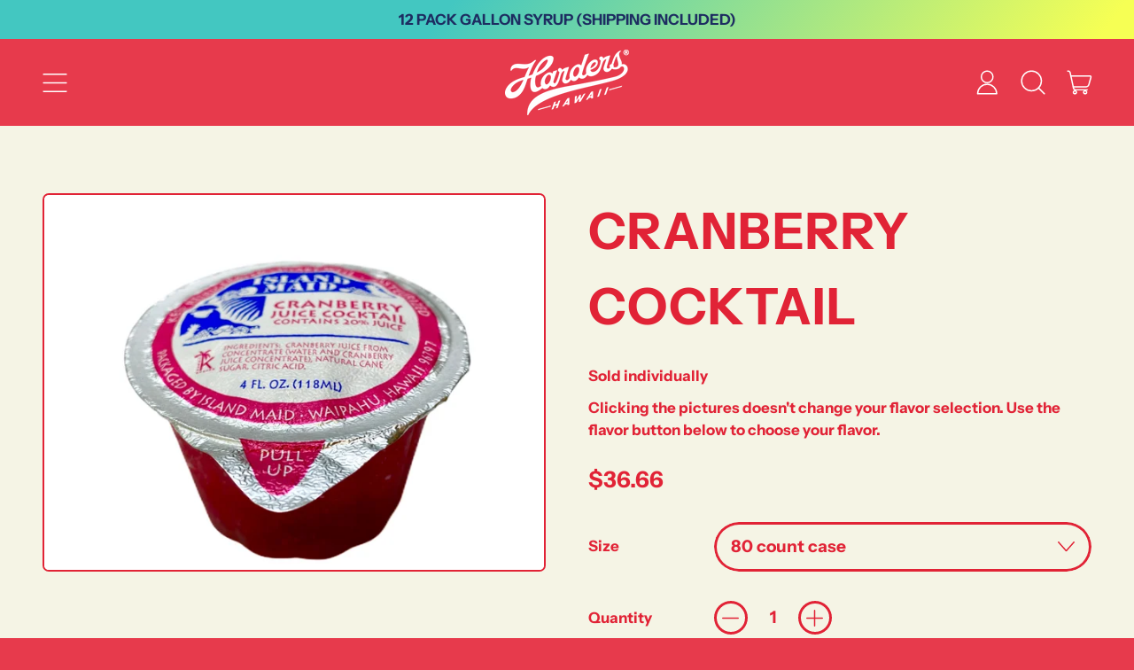

--- FILE ---
content_type: text/html; charset=utf-8
request_url: https://hardershawaii.com/products/cranberry-cocktail
body_size: 50495
content:
<!doctype html>
  <html class="no-js" lang="en">
    <head>
      <meta charset="utf-8">
      <meta http-equiv="X-UA-Compatible" content="IE=edge">
      <meta name="viewport" content="width=device-width,initial-scale=1">
      <meta name="theme-color" content="">
      <link rel="canonical" href="https://hardershawaii.com/products/cranberry-cocktail">
      <link rel="preconnect" href="https://fonts.shopifycdn.com" crossorigin>
      <link rel="preconnect" href="https://cdn.shopify.com" crossorigin>
      <link rel="preconnect" href="https://fonts.shopify.com" crossorigin>
      <link rel="preconnect" href="https://monorail-edge.shopifysvc.com"><link rel="icon" type="image/png" href="//hardershawaii.com/cdn/shop/files/Layer_12_copy.png?v=1653555092&width=32"><link rel="preconnect" href="https://fonts.shopifycdn.com" crossorigin><title>
        CRANBERRY COCKTAIL
 &ndash; hardershawaii</title>

      
        <meta name="description" content="FOR PICK UP AT FACTORY ONLY.  WE DO NOT SHIP JUICE OR WATER  20% JUICE MADE IN HAWAII CERTIFIED KOSHER SOLD IN SINGLE FLAVORS ONLY. MUST KEEP FROZEN OR REFRIGERATED. 21 DAY SHELF LIFE IN FRIDGE. 1 YEAR SHELF LIFE FROZEN. PLEASE CONTACT US TO INQUIRE ABOUT BUSINESS ORDERING &amp;amp; DELIVERY. ">
      


<meta property="og:site_name" content="hardershawaii">
<meta property="og:url" content="https://hardershawaii.com/products/cranberry-cocktail">
<meta property="og:title" content="CRANBERRY COCKTAIL">
<meta property="og:type" content="product">
<meta property="og:description" content="FOR PICK UP AT FACTORY ONLY.  WE DO NOT SHIP JUICE OR WATER  20% JUICE MADE IN HAWAII CERTIFIED KOSHER SOLD IN SINGLE FLAVORS ONLY. MUST KEEP FROZEN OR REFRIGERATED. 21 DAY SHELF LIFE IN FRIDGE. 1 YEAR SHELF LIFE FROZEN. PLEASE CONTACT US TO INQUIRE ABOUT BUSINESS ORDERING &amp;amp; DELIVERY. "><meta property="og:image" content="http://hardershawaii.com/cdn/shop/files/s651907791680468884_p91_i1_w1874.webp?v=1702056385">
  <meta property="og:image:secure_url" content="https://hardershawaii.com/cdn/shop/files/s651907791680468884_p91_i1_w1874.webp?v=1702056385">
  <meta property="og:image:width" content="640">
  <meta property="og:image:height" content="480"><meta property="og:price:amount" content="0.99">
  <meta property="og:price:currency" content="USD"><meta name="twitter:card" content="summary_large_image">
<meta name="twitter:title" content="CRANBERRY COCKTAIL">
<meta name="twitter:description" content="FOR PICK UP AT FACTORY ONLY.  WE DO NOT SHIP JUICE OR WATER  20% JUICE MADE IN HAWAII CERTIFIED KOSHER SOLD IN SINGLE FLAVORS ONLY. MUST KEEP FROZEN OR REFRIGERATED. 21 DAY SHELF LIFE IN FRIDGE. 1 YEAR SHELF LIFE FROZEN. PLEASE CONTACT US TO INQUIRE ABOUT BUSINESS ORDERING &amp;amp; DELIVERY. ">
<script>window.performance && window.performance.mark && window.performance.mark('shopify.content_for_header.start');</script><meta id="shopify-digital-wallet" name="shopify-digital-wallet" content="/64563708156/digital_wallets/dialog">
<link rel="alternate" type="application/json+oembed" href="https://hardershawaii.com/products/cranberry-cocktail.oembed">
<script async="async" src="/checkouts/internal/preloads.js?locale=en-US"></script>
<script id="shopify-features" type="application/json">{"accessToken":"890dbf770b2a514f5c14487f1812fcb5","betas":["rich-media-storefront-analytics"],"domain":"hardershawaii.com","predictiveSearch":true,"shopId":64563708156,"locale":"en"}</script>
<script>var Shopify = Shopify || {};
Shopify.shop = "hardershawaii.myshopify.com";
Shopify.locale = "en";
Shopify.currency = {"active":"USD","rate":"1.0"};
Shopify.country = "US";
Shopify.theme = {"name":"Copy of Updated copy of Updated copy of Shapes","id":154297630972,"schema_name":"Shapes","schema_version":"2.2.3","theme_store_id":1535,"role":"main"};
Shopify.theme.handle = "null";
Shopify.theme.style = {"id":null,"handle":null};
Shopify.cdnHost = "hardershawaii.com/cdn";
Shopify.routes = Shopify.routes || {};
Shopify.routes.root = "/";</script>
<script type="module">!function(o){(o.Shopify=o.Shopify||{}).modules=!0}(window);</script>
<script>!function(o){function n(){var o=[];function n(){o.push(Array.prototype.slice.apply(arguments))}return n.q=o,n}var t=o.Shopify=o.Shopify||{};t.loadFeatures=n(),t.autoloadFeatures=n()}(window);</script>
<script id="shop-js-analytics" type="application/json">{"pageType":"product"}</script>
<script defer="defer" async type="module" src="//hardershawaii.com/cdn/shopifycloud/shop-js/modules/v2/client.init-shop-cart-sync_BT-GjEfc.en.esm.js"></script>
<script defer="defer" async type="module" src="//hardershawaii.com/cdn/shopifycloud/shop-js/modules/v2/chunk.common_D58fp_Oc.esm.js"></script>
<script defer="defer" async type="module" src="//hardershawaii.com/cdn/shopifycloud/shop-js/modules/v2/chunk.modal_xMitdFEc.esm.js"></script>
<script type="module">
  await import("//hardershawaii.com/cdn/shopifycloud/shop-js/modules/v2/client.init-shop-cart-sync_BT-GjEfc.en.esm.js");
await import("//hardershawaii.com/cdn/shopifycloud/shop-js/modules/v2/chunk.common_D58fp_Oc.esm.js");
await import("//hardershawaii.com/cdn/shopifycloud/shop-js/modules/v2/chunk.modal_xMitdFEc.esm.js");

  window.Shopify.SignInWithShop?.initShopCartSync?.({"fedCMEnabled":true,"windoidEnabled":true});

</script>
<script>(function() {
  var isLoaded = false;
  function asyncLoad() {
    if (isLoaded) return;
    isLoaded = true;
    var urls = ["https:\/\/app.tncapp.com\/get_script\/7a7fbe88e48711ecb309c2dba346ab66.js?v=264903\u0026shop=hardershawaii.myshopify.com"];
    for (var i = 0; i < urls.length; i++) {
      var s = document.createElement('script');
      s.type = 'text/javascript';
      s.async = true;
      s.src = urls[i];
      var x = document.getElementsByTagName('script')[0];
      x.parentNode.insertBefore(s, x);
    }
  };
  if(window.attachEvent) {
    window.attachEvent('onload', asyncLoad);
  } else {
    window.addEventListener('load', asyncLoad, false);
  }
})();</script>
<script id="__st">var __st={"a":64563708156,"offset":-36000,"reqid":"887cff51-fc87-4d82-a573-077efa0d2a76-1769274796","pageurl":"hardershawaii.com\/products\/cranberry-cocktail","u":"5205e8a06721","p":"product","rtyp":"product","rid":8216687902972};</script>
<script>window.ShopifyPaypalV4VisibilityTracking = true;</script>
<script id="captcha-bootstrap">!function(){'use strict';const t='contact',e='account',n='new_comment',o=[[t,t],['blogs',n],['comments',n],[t,'customer']],c=[[e,'customer_login'],[e,'guest_login'],[e,'recover_customer_password'],[e,'create_customer']],r=t=>t.map((([t,e])=>`form[action*='/${t}']:not([data-nocaptcha='true']) input[name='form_type'][value='${e}']`)).join(','),a=t=>()=>t?[...document.querySelectorAll(t)].map((t=>t.form)):[];function s(){const t=[...o],e=r(t);return a(e)}const i='password',u='form_key',d=['recaptcha-v3-token','g-recaptcha-response','h-captcha-response',i],f=()=>{try{return window.sessionStorage}catch{return}},m='__shopify_v',_=t=>t.elements[u];function p(t,e,n=!1){try{const o=window.sessionStorage,c=JSON.parse(o.getItem(e)),{data:r}=function(t){const{data:e,action:n}=t;return t[m]||n?{data:e,action:n}:{data:t,action:n}}(c);for(const[e,n]of Object.entries(r))t.elements[e]&&(t.elements[e].value=n);n&&o.removeItem(e)}catch(o){console.error('form repopulation failed',{error:o})}}const l='form_type',E='cptcha';function T(t){t.dataset[E]=!0}const w=window,h=w.document,L='Shopify',v='ce_forms',y='captcha';let A=!1;((t,e)=>{const n=(g='f06e6c50-85a8-45c8-87d0-21a2b65856fe',I='https://cdn.shopify.com/shopifycloud/storefront-forms-hcaptcha/ce_storefront_forms_captcha_hcaptcha.v1.5.2.iife.js',D={infoText:'Protected by hCaptcha',privacyText:'Privacy',termsText:'Terms'},(t,e,n)=>{const o=w[L][v],c=o.bindForm;if(c)return c(t,g,e,D).then(n);var r;o.q.push([[t,g,e,D],n]),r=I,A||(h.body.append(Object.assign(h.createElement('script'),{id:'captcha-provider',async:!0,src:r})),A=!0)});var g,I,D;w[L]=w[L]||{},w[L][v]=w[L][v]||{},w[L][v].q=[],w[L][y]=w[L][y]||{},w[L][y].protect=function(t,e){n(t,void 0,e),T(t)},Object.freeze(w[L][y]),function(t,e,n,w,h,L){const[v,y,A,g]=function(t,e,n){const i=e?o:[],u=t?c:[],d=[...i,...u],f=r(d),m=r(i),_=r(d.filter((([t,e])=>n.includes(e))));return[a(f),a(m),a(_),s()]}(w,h,L),I=t=>{const e=t.target;return e instanceof HTMLFormElement?e:e&&e.form},D=t=>v().includes(t);t.addEventListener('submit',(t=>{const e=I(t);if(!e)return;const n=D(e)&&!e.dataset.hcaptchaBound&&!e.dataset.recaptchaBound,o=_(e),c=g().includes(e)&&(!o||!o.value);(n||c)&&t.preventDefault(),c&&!n&&(function(t){try{if(!f())return;!function(t){const e=f();if(!e)return;const n=_(t);if(!n)return;const o=n.value;o&&e.removeItem(o)}(t);const e=Array.from(Array(32),(()=>Math.random().toString(36)[2])).join('');!function(t,e){_(t)||t.append(Object.assign(document.createElement('input'),{type:'hidden',name:u})),t.elements[u].value=e}(t,e),function(t,e){const n=f();if(!n)return;const o=[...t.querySelectorAll(`input[type='${i}']`)].map((({name:t})=>t)),c=[...d,...o],r={};for(const[a,s]of new FormData(t).entries())c.includes(a)||(r[a]=s);n.setItem(e,JSON.stringify({[m]:1,action:t.action,data:r}))}(t,e)}catch(e){console.error('failed to persist form',e)}}(e),e.submit())}));const S=(t,e)=>{t&&!t.dataset[E]&&(n(t,e.some((e=>e===t))),T(t))};for(const o of['focusin','change'])t.addEventListener(o,(t=>{const e=I(t);D(e)&&S(e,y())}));const B=e.get('form_key'),M=e.get(l),P=B&&M;t.addEventListener('DOMContentLoaded',(()=>{const t=y();if(P)for(const e of t)e.elements[l].value===M&&p(e,B);[...new Set([...A(),...v().filter((t=>'true'===t.dataset.shopifyCaptcha))])].forEach((e=>S(e,t)))}))}(h,new URLSearchParams(w.location.search),n,t,e,['guest_login'])})(!0,!0)}();</script>
<script integrity="sha256-4kQ18oKyAcykRKYeNunJcIwy7WH5gtpwJnB7kiuLZ1E=" data-source-attribution="shopify.loadfeatures" defer="defer" src="//hardershawaii.com/cdn/shopifycloud/storefront/assets/storefront/load_feature-a0a9edcb.js" crossorigin="anonymous"></script>
<script data-source-attribution="shopify.dynamic_checkout.dynamic.init">var Shopify=Shopify||{};Shopify.PaymentButton=Shopify.PaymentButton||{isStorefrontPortableWallets:!0,init:function(){window.Shopify.PaymentButton.init=function(){};var t=document.createElement("script");t.src="https://hardershawaii.com/cdn/shopifycloud/portable-wallets/latest/portable-wallets.en.js",t.type="module",document.head.appendChild(t)}};
</script>
<script data-source-attribution="shopify.dynamic_checkout.buyer_consent">
  function portableWalletsHideBuyerConsent(e){var t=document.getElementById("shopify-buyer-consent"),n=document.getElementById("shopify-subscription-policy-button");t&&n&&(t.classList.add("hidden"),t.setAttribute("aria-hidden","true"),n.removeEventListener("click",e))}function portableWalletsShowBuyerConsent(e){var t=document.getElementById("shopify-buyer-consent"),n=document.getElementById("shopify-subscription-policy-button");t&&n&&(t.classList.remove("hidden"),t.removeAttribute("aria-hidden"),n.addEventListener("click",e))}window.Shopify?.PaymentButton&&(window.Shopify.PaymentButton.hideBuyerConsent=portableWalletsHideBuyerConsent,window.Shopify.PaymentButton.showBuyerConsent=portableWalletsShowBuyerConsent);
</script>
<script data-source-attribution="shopify.dynamic_checkout.cart.bootstrap">document.addEventListener("DOMContentLoaded",(function(){function t(){return document.querySelector("shopify-accelerated-checkout-cart, shopify-accelerated-checkout")}if(t())Shopify.PaymentButton.init();else{new MutationObserver((function(e,n){t()&&(Shopify.PaymentButton.init(),n.disconnect())})).observe(document.body,{childList:!0,subtree:!0})}}));
</script>

<script>window.performance && window.performance.mark && window.performance.mark('shopify.content_for_header.end');</script>

      <script>
  window.THEMENAME = 'Shapes';
  window.THEMEVERSION = '1.0.1';

  document.documentElement.className = document.documentElement.className.replace('no-js', 'js');

  window.theme = {
    strings: {
      itemCountOne: "{{ count }} item",
      itemCountOther: "{{ count }} items",
      loading: "Loading",
      addToCart: "Add to Cart",
      preOrder: "Pre-order",
      soldOut: "Sold Out",
      unavailable: "Unavailable",
      regularPrice: "Regular price",
      salePrice: "Sale price",
      sale: "On Sale",
      unitPrice: "Unit price",
      unitPriceSeparator: "per",
      cartEmpty: "Your cart is currently empty.",
      cartCookies: "Enable cookies to use the shopping cart",
      update: "Update Cart",
      quantity: "Quantity",
      discountedTotal: "Discounted total",
      regularTotal: "Regular total",
      priceColumn: "See Price column for discount details.",
      addedToCart: "Added to Cart!",
      cartError: "There was an error while updating your cart. Please try again.",
      cartAddError: "All {{ title }} are in your cart."
    },
    routes: {
      root_url: "\/",
      cart_url: "\/cart",
      cart_add_url: "\/cart\/add",
      cart_change_url: "\/cart\/change",
      cart_update_url: "\/cart\/update",
      cart_clear_url: "\/cart\/clear",
      predictive_search_url: '/search/suggest'
    },
    moneyFormat: "${{amount}}",
    moneyWithCurrencyFormat: "${{amount}} USD",
    cartItemCount: 0,
    settings: {
      cart_type: "page",
      open_modal_on_add_to_cart: false,
      parallax_intensity: 50
    },
    info: {
      name: 'Shapes',
    }
  };
</script>


      <script>document.documentElement.className = document.documentElement.className.replace('no-js', 'js');</script>
      <script>
        function debounce(fn, wait) {
          let t;
          return (...args) => {
            clearTimeout(t);
            t = setTimeout(() => fn.apply(this, args), wait);
          };
        }
      </script>
      <script src="//hardershawaii.com/cdn/shop/t/5/assets/utils.js?v=7831558957854122511763667971" defer></script>
      <script src="//hardershawaii.com/cdn/shop/t/5/assets/global.bundle.min.js?v=83394101171225484751763667952" type="module"></script>
      <script src="//hardershawaii.com/cdn/shop/t/5/assets/cart-count.js?v=51561485870383068741763667947" type="module"></script>
      
      
      <script src="//hardershawaii.com/cdn/shop/t/5/assets/alpine-extensions.js?v=130255111265633159301763667943" defer></script>
      <link rel="stylesheet" href="//hardershawaii.com/cdn/shop/t/5/assets/base.bundle.css?v=84585952488994908821763667945">
      
      <link rel="stylesheet" href="//hardershawaii.com/cdn/shop/t/5/assets/custom.css?v=42482895371752043351766104009">
      
      
      <style>
        :root {
          --max-site-width: 1820px;
        }
      </style>
      <style data-shopify>
        @font-face {
  font-family: "Instrument Sans";
  font-weight: 700;
  font-style: normal;
  font-display: swap;
  src: url("//hardershawaii.com/cdn/fonts/instrument_sans/instrumentsans_n7.e4ad9032e203f9a0977786c356573ced65a7419a.woff2") format("woff2"),
       url("//hardershawaii.com/cdn/fonts/instrument_sans/instrumentsans_n7.b9e40f166fb7639074ba34738101a9d2990bb41a.woff") format("woff");
}

        @font-face {
  font-family: "Instrument Sans";
  font-weight: 700;
  font-style: normal;
  font-display: swap;
  src: url("//hardershawaii.com/cdn/fonts/instrument_sans/instrumentsans_n7.e4ad9032e203f9a0977786c356573ced65a7419a.woff2") format("woff2"),
       url("//hardershawaii.com/cdn/fonts/instrument_sans/instrumentsans_n7.b9e40f166fb7639074ba34738101a9d2990bb41a.woff") format("woff");
}

        
@font-face {
  font-family: "Instrument Sans";
  font-weight: 700;
  font-style: normal;
  font-display: swap;
  src: url("//hardershawaii.com/cdn/fonts/instrument_sans/instrumentsans_n7.e4ad9032e203f9a0977786c356573ced65a7419a.woff2") format("woff2"),
       url("//hardershawaii.com/cdn/fonts/instrument_sans/instrumentsans_n7.b9e40f166fb7639074ba34738101a9d2990bb41a.woff") format("woff");
}
@font-face {
  font-family: "Instrument Sans";
  font-weight: 700;
  font-style: italic;
  font-display: swap;
  src: url("//hardershawaii.com/cdn/fonts/instrument_sans/instrumentsans_i7.d6063bb5d8f9cbf96eace9e8801697c54f363c6a.woff2") format("woff2"),
       url("//hardershawaii.com/cdn/fonts/instrument_sans/instrumentsans_i7.ce33afe63f8198a3ac4261b826b560103542cd36.woff") format("woff");
}
@font-face {
  font-family: "Instrument Sans";
  font-weight: 700;
  font-style: italic;
  font-display: swap;
  src: url("//hardershawaii.com/cdn/fonts/instrument_sans/instrumentsans_i7.d6063bb5d8f9cbf96eace9e8801697c54f363c6a.woff2") format("woff2"),
       url("//hardershawaii.com/cdn/fonts/instrument_sans/instrumentsans_i7.ce33afe63f8198a3ac4261b826b560103542cd36.woff") format("woff");
}
:root {
          --heading-font-stack: "Instrument Sans", sans-serif;
          --heading-font-weight: 700;
          --heading-font-style: normal;
          --heading-letterspacing: 0.025em;
          --heading-capitalize: uppercase;
          --main-font-stack: "Instrument Sans", sans-serif;
          --main-font-weight: 700;
          --main-font-style: normal;
          --accent-font-stack: , ;
          --accent-font-weight: ;
          --accent-font-style: ;
        }
      </style>
<style>
  :root {
    --payment-button-height: 48px;
    --section-x-padding: 1.25rem;
    --grid-gap: 1.25rem;
    --icon-thickness: 1.5;
    --header-height: 60px;

    --transparent: transparent;

    --color-primary-text: 255, 255, 255;
    --color-primary-background: 231, 58, 76;
    --color-primary-accent-1: 235, 49, 49;
    --color-primary-accent-2: 235, 49, 49;
    --color-primary-card: 232, 170, 31;
    --color-primary-gradient: linear-gradient(145deg, rgba(231, 58, 76, 1) 51%, rgba(253, 132, 87, 1) 87%);--color-primary-text-overlay: 0, 0, 0;
--color-primary-card-text-overlay: 0, 0, 0;
--color-primary-accent-1-overlay: 255, 255, 255;
--color-primary-accent-2-overlay: 255, 255, 255;
--color-secondary-text: 225, 35, 54;
    --color-secondary-background: 245, 244, 229;
    --color-secondary-accent-1: 235, 49, 49;
    --color-secondary-accent-2: 255, 255, 255;
    --color-secondary-card: 255, 255, 255;
    --color-secondary-gradient: linear-gradient(0deg, rgba(255, 202, 82, 1), rgba(255, 202, 82, 1) 45%);--color-secondary-text-overlay: 255, 255, 255;
--color-secondary-card-text-overlay: 255, 255, 255;
--color-secondary-accent-1-overlay: 255, 255, 255;
--color-secondary-accent-2-overlay: 225, 35, 54;
--color-tertiary-text: 29, 45, 97;
    --color-tertiary-background: 255, 255, 255;
    --color-tertiary-accent-1: 235, 49, 49;
    --color-tertiary-accent-2: 235, 49, 49;
    --color-tertiary-card: 255, 255, 255;
    --color-tertiary-gradient: linear-gradient(234deg, rgba(255, 228, 49, 1), rgba(249, 32, 32, 1) 72%);--color-tertiary-text-overlay: 255, 255, 255;
--color-tertiary-card-text-overlay: 255, 255, 255;
--color-tertiary-accent-1-overlay: 255, 255, 255;
--color-tertiary-accent-2-overlay: 255, 255, 255;
--color-quaternary-text: 29, 45, 97;
    --color-quaternary-background: 255, 202, 82;
    --color-quaternary-accent-1: 235, 49, 49;
    --color-quaternary-accent-2: 235, 49, 49;
    --color-quaternary-card: 255, 255, 255;
    --color-quaternary-gradient: linear-gradient(127deg, rgba(67, 199, 193, 1) 39%, rgba(246, 255, 84, 1) 97%);--color-quaternary-text-overlay: 255, 202, 82;
--color-quaternary-card-text-overlay: 255, 255, 255;
--color-quaternary-accent-1-overlay: 255, 255, 255;
--color-quaternary-accent-2-overlay: 255, 255, 255;
--color-border: 0, 0, 0;
    --section-border-thickness: 0px;
    --drop-down-offset: 2px;
    --shape-divider-offset: 2px;

  
    --button-border-radius: 9999px;
    --textarea-border-radius: 1rem;
    --button-border-width: 3px;
    --input-border-width: 3px;
    --button-shadow-border-width: 0;
    --button-text-transform: none;
    --button-drop-shadow-size:  00px;
    --button-drop-shadow-top-size: 0px;
    --button-drop-shadow-left-size: 0px;
    --button-hover-top-size: -0.25rem;
    --button-hover-left-size: var(--button-drop-shadow-left-size);
    --button-shadow-display: none;
    --sticker-border-radius: 0;  
    --sticker-border-width: 2px;
    --sticker-shadow-border-width: 0;
    --sticker-text-transform: uppercase; 
    --sticker-drop-shadow-top-size: 0px;
    --sticker-drop-shadow-left-size: 0px;
    --card-border-radius: 1rem;
    --card-drop-shadow-size: 0px;
    --card-drop-shadow-top-size: 0px;
    --card-drop-shadow-left-size: 0;
    --card-border-width: 0;
    --card-shadow-border-width: var(--card-border-width);
    --media-border-radius: 0.375rem;
    --media-drop-shadow-size: 0px;
    --media-drop-shadow-top-size: 0px;
    --media-drop-shadow-left-size: 0;
    --media-drop-shadow-size-half: 0.0px;
    --media-drop-shadow-top-size-half: 0.0px;
    --media-drop-shadow-left-size-half: 0;
    --media-border-width: 2px;
    --media-shadow-border-width: 0;
    --heading-shadow-spread: 6px;
    --heading-stroke-thickness: 2px;
    --product-tiles-text-transform: none;
    --select-svg: url("data:image/svg+xml,%3Csvg width='48' height='48' viewBox='0 0 48 48' fill='none' xmlns='http://www.w3.org/2000/svg'%3E%3Cpath d='M2 12L23.2826 36.0527C23.3724 36.1542 23.4826 36.2354 23.6062 36.291C23.7297 36.3467 23.8636 36.3755 23.999 36.3755C24.1345 36.3755 24.2684 36.3467 24.3919 36.291C24.5154 36.2354 24.6257 36.1542 24.7155 36.0527L46 12' stroke='currentColor' stroke-width='1.5' stroke-linecap='round' stroke-linejoin='round' vector-effect='non-scaling-stroke'/%3E%3C/svg%3E%0A");
    
    --hover-effect-enlarge-shape: 1;
    --hover-effect-lift-shape: 0;
    --hover-effect-rotate-shape: 0deg;
  }



  [data-color-scheme="primary"] {
    --color-scheme-text: var(--color-primary-text);
    --color-scheme-background: var(--color-primary-background);
    --color-scheme-accent-1: var(--color-primary-accent-1);
    --color-scheme-accent-2: var(--color-primary-accent-2);
    --color-scheme-card: var(--color-primary-card);
    --color-scheme-gradient: var(--color-primary-gradient);
    --color-scheme-text-overlay: var(--color-primary-text-overlay);
    --color-scheme-card-text-overlay: var(--color-primary-card-text-overlay);
    --color-scheme-accent-1-overlay: var(--color-primary-accent-1-overlay);
    --color-scheme-accent-2-overlay: var(--color-primary-accent-2-overlay);
    --color-scheme-secondary-background: var(--color-primary-background);
    --select-svg: url("data:image/svg+xml,%3Csvg width='48' height='48' viewBox='0 0 48 48' fill='none' xmlns='http://www.w3.org/2000/svg'%3E%3Cpath d='M2 12L23.2826 36.0527C23.3724 36.1542 23.4826 36.2354 23.6062 36.291C23.7297 36.3467 23.8636 36.3755 23.999 36.3755C24.1345 36.3755 24.2684 36.3467 24.3919 36.291C24.5154 36.2354 24.6257 36.1542 24.7155 36.0527L46 12' stroke='%23ffffff' stroke-width='1.5' stroke-linecap='round' stroke-linejoin='round' vector-effect='non-scaling-stroke'/%3E%3C/svg%3E%0A");
  }


  [data-color-scheme="secondary"] {
    --color-scheme-text: var(--color-secondary-text);
    --color-scheme-background: var(--color-secondary-background);
    --color-scheme-gradient: var(--color-secondary-gradient);
    --color-scheme-accent-1: var(--color-secondary-accent-1);
    --color-scheme-accent-2: var(--color-secondary-accent-2);
    --color-scheme-card: var(--color-secondary-card);
    --color-scheme-text-overlay: var(--color-secondary-text-overlay);
    --color-scheme-card-text-overlay: var(--color-secondary-card-text-overlay);
    --color-scheme-accent-1-overlay: var(--color-secondary-accent-1-overlay);
    --color-scheme-accent-2-overlay: var(--color-secondary-accent-2-overlay);
    --color-scheme-secondary-background: var(--color-secondary-background);
    --select-svg: url("data:image/svg+xml,%3Csvg width='48' height='48' viewBox='0 0 48 48' fill='none' xmlns='http://www.w3.org/2000/svg'%3E%3Cpath d='M2 12L23.2826 36.0527C23.3724 36.1542 23.4826 36.2354 23.6062 36.291C23.7297 36.3467 23.8636 36.3755 23.999 36.3755C24.1345 36.3755 24.2684 36.3467 24.3919 36.291C24.5154 36.2354 24.6257 36.1542 24.7155 36.0527L46 12' stroke='%23e12336' stroke-width='1.5' stroke-linecap='round' stroke-linejoin='round' vector-effect='non-scaling-stroke'/%3E%3C/svg%3E%0A");
  }


  [data-color-scheme="tertiary"] {
    --color-scheme-text: var(--color-tertiary-text);
    --color-scheme-background: var(--color-tertiary-background);
    --color-scheme-accent-1: var(--color-tertiary-accent-1);
    --color-scheme-accent-2: var(--color-tertiary-accent-2);
    --color-scheme-card: var(--color-tertiary-card);
    --color-scheme-gradient: var(--color-tertiary-gradient);
    --color-scheme-text-overlay: var(--color-tertiary-text-overlay);
    --color-scheme-card-text-overlay: var(--color-tertiary-card-text-overlay);
    --color-scheme-accent-1-overlay: var(--color-tertiary-accent-1-overlay);
    --color-scheme-accent-2-overlay: var(--color-tertiary-accent-2-overlay);
    --color-scheme-secondary-background: var(--color-tertiary-background);
    --select-svg: url("data:image/svg+xml,%3Csvg width='48' height='48' viewBox='0 0 48 48' fill='none' xmlns='http://www.w3.org/2000/svg'%3E%3Cpath d='M2 12L23.2826 36.0527C23.3724 36.1542 23.4826 36.2354 23.6062 36.291C23.7297 36.3467 23.8636 36.3755 23.999 36.3755C24.1345 36.3755 24.2684 36.3467 24.3919 36.291C24.5154 36.2354 24.6257 36.1542 24.7155 36.0527L46 12' stroke='%231d2d61' stroke-width='1.5' stroke-linecap='round' stroke-linejoin='round' vector-effect='non-scaling-stroke'/%3E%3C/svg%3E%0A");
  }

  [data-color-scheme="quaternary"] {
    --color-scheme-text: var(--color-quaternary-text);
    --color-scheme-background: var(--color-quaternary-background);
    --color-scheme-accent-1: var(--color-quaternary-accent-1);
    --color-scheme-accent-2: var(--color-quaternary-accent-2);
    --color-scheme-card: var(--color-quaternary-card);
    --color-scheme-gradient: var(--color-quaternary-gradient);
    --color-scheme-text-overlay: var(--color-quaternary-text-overlay);
    --color-scheme-card-text-overlay: var(--color-quaternary-card-text-overlay);
    --color-scheme-accent-1-overlay: var(--color-quaternary-accent-1-overlay);
    --color-scheme-accent-2-overlay: var(--color-quaternary-accent-2-overlay);
    --color-scheme-secondary-background: var(--color-quaternary-background);
    --select-svg: url("data:image/svg+xml,%3Csvg width='48' height='48' viewBox='0 0 48 48' fill='none' xmlns='http://www.w3.org/2000/svg'%3E%3Cpath d='M2 12L23.2826 36.0527C23.3724 36.1542 23.4826 36.2354 23.6062 36.291C23.7297 36.3467 23.8636 36.3755 23.999 36.3755C24.1345 36.3755 24.2684 36.3467 24.3919 36.291C24.5154 36.2354 24.6257 36.1542 24.7155 36.0527L46 12' stroke='%231d2d61' stroke-width='1.5' stroke-linecap='round' stroke-linejoin='round' vector-effect='non-scaling-stroke'/%3E%3C/svg%3E%0A");
  }

  [data-color-scheme="white"] {
    --color-scheme-text: 255,255,255;
    --color-scheme-accent: 255,255,255;
    --color-scheme-background: 0,0,0;
    --color-scheme-card: 0,0,0;
    --color-scheme-text-overlay: 0,0,0;
    --color-scheme-accent-1-overlay: 0,0,0;
    --color-border: 255,255,255;
  }
  
  [data-color-scheme="black"] {
    --color-scheme-text: 0,0,0;
    --color-scheme-accent: 0,0,0;
    --color-scheme-background: 255,255,255;
    --color-scheme-card: 255,255,255;
    --color-scheme-text-overlay: 255,255,255;
    --color-scheme-accent-1-overlay: 255,255,255;
    --color-border: 0,0,0;
  }


  
  [data-color-scheme="primary"] .card {
    --color-scheme-secondary-background: var(--color-primary-card);
  }

  [data-color-scheme="secondary"] .card {
    --color-scheme-secondary-background: var(--color-secondary-card);
  }

  [data-color-scheme="tertiary"] .card {
    --color-scheme-secondary-background: var(--color-tertiary-card);
  }

  [data-color-scheme="quaternary"] .card {
    --color-scheme-secondary-background: var(--color-quaternary-card);
  }
  
[data-color-scheme] {
    --color-heading-shadow: var(--color-scheme-accent);
    --color-heading-stroke: var(--color-scheme-text);
    --color-button-background: var(--color-scheme-text);
    --color-button-text: var(--color-scheme-text-overlay);
    --color-button-border: var(--color-scheme-text);
    --color-button-shadow: var(--color-scheme-text);
    --color-card-border: var(--color-scheme-text);
    --color-card-shadow: var(--color-scheme-gradient);
    --color-sticker-border: var(--color-scheme-text);
    --color-sticker-shadow: var(--color-scheme-text);
    --color-media-border: var(--color-scheme-text);
    --color-media-shadow: var(--color-scheme-gradient);
    --color-media-shadow-fill: rgb(var(--color-scheme-gradient));
    --color-sticker-shadow: var(--color-scheme-text);
    --color-sticker-shadow-fill: rgb(var(--color-scheme-text));--heading-color: var(--color-scheme-background);
    --heading-text-shadow:13px 13px 0 rgb(var(--color-heading-shadow));}

  [data-color-scheme] .card {
    --color-scheme-text-overlay: var(--color-scheme-card-text-overlay);
  }
  
  [data-color-scheme] .card {
    --color-button-text: var(--color-scheme-card-text-overlay);
  }


  /*
  Typography and spacing sizes
  */:root {
    --base-font-size: 118.75%;
    --base-line-height: 1.5;
    --line-height-heading: 1.5;
    --font-size-ratio-xs: 0.7491535;
    --font-size-ratio-sm: 0.8908985;
    --font-size-ratio-base: 1;
    --font-size-ratio-lg: 1.33484;
    --font-size-ratio-xl: 1.498307;
    --font-size-ratio-2xl: 1.681793;
    --font-size-ratio-3xl: 2;
    --font-size-ratio-4xl: 2.66968;
    --font-size-ratio-5xl: 2.996614;
    --font-size-ratio-6xl: 3.563594;
    --font-size-ratio-7xl: 4;
    --font-size-ratio-8xl: 4.519842;
    --font-size-ratio-9xl: 4.996614;
    --font-size-xs: calc(var(--font-size-ratio-xs) * 1rem);
    --font-size-sm: calc(var(--font-size-ratio-sm) * 1rem);
    --font-size-base: calc(var(--font-size-ratio-base) * 1rem);
    --font-size-lg: calc(var(--font-size-ratio-lg) * 1rem);
    --font-size-xl: calc(var(--font-size-ratio-xl) * 1rem);
    --font-size-2xl: calc(var(--font-size-ratio-2xl) * 1rem);
    --font-size-3xl: calc(var(--font-size-ratio-3xl) * 1rem);
    --font-size-4xl: calc(var(--font-size-ratio-4xl) * 1rem);
    --font-size-5xl: calc(var(--font-size-ratio-5xl) * 1rem);
    --font-size-6xl: calc(var(--font-size-ratio-6xl) * 1rem);
    --font-size-7xl: calc(var(--font-size-ratio-7xl) * 1rem);
    --font-size-8xl: calc(var(--font-size-ratio-8xl) * 1rem);
    --font-size-9xl: calc(var(--font-size-ratio-9xl) * 1rem);

    --standard-heading-size: var(--font-size-2xl);
    --feature-heading-size: var(--font-size-base);
    --secondary-heading-size: var(--font-size-lg);
    --section-vertical-spacing: 2rem;
  }
  @media (min-width: 990px) {
    :root {
      --standard-heading-size: var(--font-size-4xl);
      --feature-heading-size: var(--font-size-5xl);
      --secondary-heading-size: var(--font-size-base);
      --section-vertical-spacing: 4rem;
      --section-x-padding: 2.5rem;
      --grid-gap: 2.5rem;
    }
  }


  .heading-effects {
    color: rgb(var(--heading-color));
    text-shadow: var(--heading-text-shadow);
    -webkit-text-stroke: var(--heading-stroke-thickness) rgb(var(--color-heading-stroke));
    text-stroke: var(--heading-stroke-thickness) rgb(var(--color-heading-stroke));
  }
  
  .heading-standard {
    font-size: var(--standard-heading-size);
    
  }

  .heading-feature {
    font-size: var(--feature-heading-size);
    
  }

  .heading-secondary {
    font-size: var(--secondary-heading-size);
  }

 
  /*
  Cards
  */
  .card-container::after {}

  /*
  Media
  */
  .media-style-container::after,
  .media-shape-drop-shadow {}


  /*
  Custom cursor
  */</style>


      
      <style id="generated-critical-css">
.max-w-site{max-width:var(--max-site-width)}
</style>
      
      <style id="manual-critical-css">
        [x-cloak] {
          display: none;
        }
        [data-parallax-container] {
          will-change: opacity;
          opacity: 0;
          transition: opacity 0.2s cubic-bezier(0.215, 0.61, 0.355, 1);
        }
        .no-js [data-parallax-container],
        [data-parallax-container].animated {
          opacity: 1;
        }

        @media (prefers-reduced-motion) {
          [data-parallax-container] {
            opacity: 1;
          }
        }
      </style>

      
      
        <link rel="preload" as="font" href="//hardershawaii.com/cdn/fonts/instrument_sans/instrumentsans_n7.e4ad9032e203f9a0977786c356573ced65a7419a.woff2" type="font/woff2" crossorigin>
      
      
        <link rel="preload" as="font" href="//hardershawaii.com/cdn/fonts/instrument_sans/instrumentsans_n7.e4ad9032e203f9a0977786c356573ced65a7419a.woff2" type="font/woff2" crossorigin>
      
      
      <script>
        window.onYouTubeIframeAPIReady = () => {
          document.body.dispatchEvent(new CustomEvent('youtubeiframeapiready'));
        };
      </script>
    <!-- BEGIN app block: shopify://apps/minmaxify-order-limits/blocks/app-embed-block/3acfba32-89f3-4377-ae20-cbb9abc48475 --><script type="text/javascript" src="https://limits.minmaxify.com/hardershawaii.myshopify.com?v=138b&r=20251024154657"></script>

<!-- END app block --><!-- BEGIN app block: shopify://apps/hulk-product-options/blocks/app-embed/380168ef-9475-4244-a291-f66b189208b5 --><!-- BEGIN app snippet: hulkapps_product_options --><script>
    
        window.hulkapps = {
        shop_slug: "hardershawaii",
        store_id: "hardershawaii.myshopify.com",
        money_format: "${{amount}}",
        cart: null,
        product: null,
        product_collections: null,
        product_variants: null,
        is_volume_discount: null,
        is_product_option: true,
        product_id: null,
        page_type: null,
        po_url: "https://productoption.hulkapps.com",
        po_proxy_url: "https://hardershawaii.com",
        vd_url: "https://volumediscount.hulkapps.com",
        customer: null,
        hulkapps_extension_js: true

    }
    window.is_hulkpo_installed=true
    

      window.hulkapps.page_type = "cart";
      window.hulkapps.cart = {"note":null,"attributes":{},"original_total_price":0,"total_price":0,"total_discount":0,"total_weight":0.0,"item_count":0,"items":[],"requires_shipping":false,"currency":"USD","items_subtotal_price":0,"cart_level_discount_applications":[],"checkout_charge_amount":0}
      if (typeof window.hulkapps.cart.items == "object") {
        for (var i=0; i<window.hulkapps.cart.items.length; i++) {
          ["sku", "grams", "vendor", "url", "image", "handle", "requires_shipping", "product_type", "product_description"].map(function(a) {
            delete window.hulkapps.cart.items[i][a]
          })
        }
      }
      window.hulkapps.cart_collections = {}
      

    
      window.hulkapps.page_type = "product"
      window.hulkapps.product_id = "8216687902972";
      window.hulkapps.product = {"id":8216687902972,"title":"CRANBERRY COCKTAIL","handle":"cranberry-cocktail","description":"\u003cp\u003eFOR PICK UP AT FACTORY ONLY. \u003c\/p\u003e\n\u003cp\u003eWE DO NOT SHIP JUICE OR WATER \u003c\/p\u003e\n\u003cp\u003e20% JUICE\u003cbr\u003e\u003c\/p\u003e\n\u003cp\u003eMADE IN HAWAII\u003c\/p\u003e\n\u003cp\u003eCERTIFIED KOSHER\u003c\/p\u003e\n\u003cp\u003eSOLD IN SINGLE FLAVORS ONLY.\u003c\/p\u003e\n\u003cp\u003eMUST KEEP FROZEN OR REFRIGERATED.\u003c\/p\u003e\n\u003cp\u003e21 DAY SHELF LIFE IN FRIDGE.\u003c\/p\u003e\n\u003cp\u003e1 YEAR SHELF LIFE FROZEN.\u003c\/p\u003e\n\u003cp\u003e\u003cbr\u003e\u003c\/p\u003e\n\u003cp\u003ePLEASE CONTACT US TO INQUIRE ABOUT BUSINESS ORDERING \u0026amp; DELIVERY. \u003c\/p\u003e","published_at":"2023-12-08T07:26:06-10:00","created_at":"2023-12-08T07:26:06-10:00","vendor":"hardershawaii","type":"","tags":[],"price":99,"price_min":99,"price_max":3666,"available":true,"price_varies":true,"compare_at_price":null,"compare_at_price_min":0,"compare_at_price_max":0,"compare_at_price_varies":false,"variants":[{"id":44846943895804,"title":"80 count case","option1":"80 count case","option2":null,"option3":null,"sku":"","requires_shipping":true,"taxable":true,"featured_image":null,"available":true,"name":"CRANBERRY COCKTAIL - 80 count case","public_title":"80 count case","options":["80 count case"],"price":3666,"weight":0,"compare_at_price":null,"inventory_management":"shopify","barcode":"","requires_selling_plan":false,"selling_plan_allocations":[]},{"id":44846943928572,"title":"24 count tray","option1":"24 count tray","option2":null,"option3":null,"sku":"","requires_shipping":true,"taxable":true,"featured_image":null,"available":true,"name":"CRANBERRY COCKTAIL - 24 count tray","public_title":"24 count tray","options":["24 count tray"],"price":1199,"weight":0,"compare_at_price":null,"inventory_management":"shopify","barcode":"","requires_selling_plan":false,"selling_plan_allocations":[]},{"id":45693608296700,"title":"Single 4oz cup (sample)","option1":"Single 4oz cup (sample)","option2":null,"option3":null,"sku":"","requires_shipping":true,"taxable":true,"featured_image":null,"available":true,"name":"CRANBERRY COCKTAIL - Single 4oz cup (sample)","public_title":"Single 4oz cup (sample)","options":["Single 4oz cup (sample)"],"price":99,"weight":0,"compare_at_price":null,"inventory_management":"shopify","barcode":"","requires_selling_plan":false,"selling_plan_allocations":[]}],"images":["\/\/hardershawaii.com\/cdn\/shop\/files\/s651907791680468884_p91_i1_w1874.webp?v=1702056385"],"featured_image":"\/\/hardershawaii.com\/cdn\/shop\/files\/s651907791680468884_p91_i1_w1874.webp?v=1702056385","options":["Size"],"media":[{"alt":"picture of Island Maid 4oz Cranberry Cocktail (20% juice) with foil top lid ","id":32747980554492,"position":1,"preview_image":{"aspect_ratio":1.333,"height":480,"width":640,"src":"\/\/hardershawaii.com\/cdn\/shop\/files\/s651907791680468884_p91_i1_w1874.webp?v=1702056385"},"aspect_ratio":1.333,"height":480,"media_type":"image","src":"\/\/hardershawaii.com\/cdn\/shop\/files\/s651907791680468884_p91_i1_w1874.webp?v=1702056385","width":640}],"requires_selling_plan":false,"selling_plan_groups":[],"content":"\u003cp\u003eFOR PICK UP AT FACTORY ONLY. \u003c\/p\u003e\n\u003cp\u003eWE DO NOT SHIP JUICE OR WATER \u003c\/p\u003e\n\u003cp\u003e20% JUICE\u003cbr\u003e\u003c\/p\u003e\n\u003cp\u003eMADE IN HAWAII\u003c\/p\u003e\n\u003cp\u003eCERTIFIED KOSHER\u003c\/p\u003e\n\u003cp\u003eSOLD IN SINGLE FLAVORS ONLY.\u003c\/p\u003e\n\u003cp\u003eMUST KEEP FROZEN OR REFRIGERATED.\u003c\/p\u003e\n\u003cp\u003e21 DAY SHELF LIFE IN FRIDGE.\u003c\/p\u003e\n\u003cp\u003e1 YEAR SHELF LIFE FROZEN.\u003c\/p\u003e\n\u003cp\u003e\u003cbr\u003e\u003c\/p\u003e\n\u003cp\u003ePLEASE CONTACT US TO INQUIRE ABOUT BUSINESS ORDERING \u0026amp; DELIVERY. \u003c\/p\u003e"}

      window.hulkapps.product_collection = []
      
        window.hulkapps.product_collection.push(430264353020)
      
        window.hulkapps.product_collection.push(411673428220)
      

      window.hulkapps.product_variant = []
      
        window.hulkapps.product_variant.push(44846943895804)
      
        window.hulkapps.product_variant.push(44846943928572)
      
        window.hulkapps.product_variant.push(45693608296700)
      

      window.hulkapps.product_collections = window.hulkapps.product_collection.toString();
      window.hulkapps.product_variants = window.hulkapps.product_variant.toString();

    

</script>

<!-- END app snippet --><!-- END app block --><!-- BEGIN app block: shopify://apps/judge-me-reviews/blocks/judgeme_core/61ccd3b1-a9f2-4160-9fe9-4fec8413e5d8 --><!-- Start of Judge.me Core -->






<link rel="dns-prefetch" href="https://cdnwidget.judge.me">
<link rel="dns-prefetch" href="https://cdn.judge.me">
<link rel="dns-prefetch" href="https://cdn1.judge.me">
<link rel="dns-prefetch" href="https://api.judge.me">

<script data-cfasync='false' class='jdgm-settings-script'>window.jdgmSettings={"pagination":5,"disable_web_reviews":false,"badge_no_review_text":"No reviews","badge_n_reviews_text":"{{ n }} review/reviews","badge_star_color":"#FFFFFF","hide_badge_preview_if_no_reviews":true,"badge_hide_text":false,"enforce_center_preview_badge":false,"widget_title":"Customer Reviews","widget_open_form_text":"Write a review","widget_close_form_text":"Cancel review","widget_refresh_page_text":"Refresh page","widget_summary_text":"Based on {{ number_of_reviews }} review/reviews","widget_no_review_text":"Be the first to write a review","widget_name_field_text":"Display name","widget_verified_name_field_text":"Verified Name (public)","widget_name_placeholder_text":"Display name","widget_required_field_error_text":"This field is required.","widget_email_field_text":"Email address","widget_verified_email_field_text":"Verified Email (private, can not be edited)","widget_email_placeholder_text":"Your email address","widget_email_field_error_text":"Please enter a valid email address.","widget_rating_field_text":"Rating","widget_review_title_field_text":"Review Title","widget_review_title_placeholder_text":"Give your review a title","widget_review_body_field_text":"Review content","widget_review_body_placeholder_text":"Start writing here...","widget_pictures_field_text":"Picture/Video (optional)","widget_submit_review_text":"Submit Review","widget_submit_verified_review_text":"Submit Verified Review","widget_submit_success_msg_with_auto_publish":"Thank you! Please refresh the page in a few moments to see your review. You can remove or edit your review by logging into \u003ca href='https://judge.me/login' target='_blank' rel='nofollow noopener'\u003eJudge.me\u003c/a\u003e","widget_submit_success_msg_no_auto_publish":"Thank you! Your review will be published as soon as it is approved by the shop admin. You can remove or edit your review by logging into \u003ca href='https://judge.me/login' target='_blank' rel='nofollow noopener'\u003eJudge.me\u003c/a\u003e","widget_show_default_reviews_out_of_total_text":"Showing {{ n_reviews_shown }} out of {{ n_reviews }} reviews.","widget_show_all_link_text":"Show all","widget_show_less_link_text":"Show less","widget_author_said_text":"{{ reviewer_name }} said:","widget_days_text":"{{ n }} days ago","widget_weeks_text":"{{ n }} week/weeks ago","widget_months_text":"{{ n }} month/months ago","widget_years_text":"{{ n }} year/years ago","widget_yesterday_text":"Yesterday","widget_today_text":"Today","widget_replied_text":"\u003e\u003e {{ shop_name }} replied:","widget_read_more_text":"Read more","widget_reviewer_name_as_initial":"","widget_rating_filter_color":"#fbcd0a","widget_rating_filter_see_all_text":"See all reviews","widget_sorting_most_recent_text":"Most Recent","widget_sorting_highest_rating_text":"Highest Rating","widget_sorting_lowest_rating_text":"Lowest Rating","widget_sorting_with_pictures_text":"Only Pictures","widget_sorting_most_helpful_text":"Most Helpful","widget_open_question_form_text":"Ask a question","widget_reviews_subtab_text":"Reviews","widget_questions_subtab_text":"Questions","widget_question_label_text":"Question","widget_answer_label_text":"Answer","widget_question_placeholder_text":"Write your question here","widget_submit_question_text":"Submit Question","widget_question_submit_success_text":"Thank you for your question! We will notify you once it gets answered.","widget_star_color":"#FFFFFF","verified_badge_text":"Verified","verified_badge_bg_color":"","verified_badge_text_color":"","verified_badge_placement":"left-of-reviewer-name","widget_review_max_height":"","widget_hide_border":false,"widget_social_share":false,"widget_thumb":false,"widget_review_location_show":false,"widget_location_format":"","all_reviews_include_out_of_store_products":true,"all_reviews_out_of_store_text":"(out of store)","all_reviews_pagination":100,"all_reviews_product_name_prefix_text":"about","enable_review_pictures":true,"enable_question_anwser":false,"widget_theme":"default","review_date_format":"mm/dd/yyyy","default_sort_method":"most-recent","widget_product_reviews_subtab_text":"Product Reviews","widget_shop_reviews_subtab_text":"Shop Reviews","widget_other_products_reviews_text":"Reviews for other products","widget_store_reviews_subtab_text":"Store reviews","widget_no_store_reviews_text":"This store hasn't received any reviews yet","widget_web_restriction_product_reviews_text":"This product hasn't received any reviews yet","widget_no_items_text":"No items found","widget_show_more_text":"Show more","widget_write_a_store_review_text":"Write a Store Review","widget_other_languages_heading":"Reviews in Other Languages","widget_translate_review_text":"Translate review to {{ language }}","widget_translating_review_text":"Translating...","widget_show_original_translation_text":"Show original ({{ language }})","widget_translate_review_failed_text":"Review couldn't be translated.","widget_translate_review_retry_text":"Retry","widget_translate_review_try_again_later_text":"Try again later","show_product_url_for_grouped_product":false,"widget_sorting_pictures_first_text":"Pictures First","show_pictures_on_all_rev_page_mobile":false,"show_pictures_on_all_rev_page_desktop":false,"floating_tab_hide_mobile_install_preference":false,"floating_tab_button_name":"★ Reviews","floating_tab_title":"Let customers speak for us","floating_tab_button_color":"","floating_tab_button_background_color":"","floating_tab_url":"","floating_tab_url_enabled":false,"floating_tab_tab_style":"text","all_reviews_text_badge_text":"Customers rate us {{ shop.metafields.judgeme.all_reviews_rating | round: 1 }}/5 based on {{ shop.metafields.judgeme.all_reviews_count }} reviews.","all_reviews_text_badge_text_branded_style":"{{ shop.metafields.judgeme.all_reviews_rating | round: 1 }} out of 5 stars based on {{ shop.metafields.judgeme.all_reviews_count }} reviews","is_all_reviews_text_badge_a_link":false,"show_stars_for_all_reviews_text_badge":false,"all_reviews_text_badge_url":"","all_reviews_text_style":"text","all_reviews_text_color_style":"judgeme_brand_color","all_reviews_text_color":"#108474","all_reviews_text_show_jm_brand":true,"featured_carousel_show_header":true,"featured_carousel_title":"Let customers speak for us","testimonials_carousel_title":"Customers are saying","videos_carousel_title":"Real customer stories","cards_carousel_title":"Customers are saying","featured_carousel_count_text":"from {{ n }} reviews","featured_carousel_add_link_to_all_reviews_page":false,"featured_carousel_url":"","featured_carousel_show_images":true,"featured_carousel_autoslide_interval":5,"featured_carousel_arrows_on_the_sides":false,"featured_carousel_height":250,"featured_carousel_width":80,"featured_carousel_image_size":0,"featured_carousel_image_height":250,"featured_carousel_arrow_color":"#eeeeee","verified_count_badge_style":"vintage","verified_count_badge_orientation":"horizontal","verified_count_badge_color_style":"judgeme_brand_color","verified_count_badge_color":"#108474","is_verified_count_badge_a_link":false,"verified_count_badge_url":"","verified_count_badge_show_jm_brand":true,"widget_rating_preset_default":5,"widget_first_sub_tab":"product-reviews","widget_show_histogram":true,"widget_histogram_use_custom_color":false,"widget_pagination_use_custom_color":false,"widget_star_use_custom_color":false,"widget_verified_badge_use_custom_color":false,"widget_write_review_use_custom_color":false,"picture_reminder_submit_button":"Upload Pictures","enable_review_videos":false,"mute_video_by_default":false,"widget_sorting_videos_first_text":"Videos First","widget_review_pending_text":"Pending","featured_carousel_items_for_large_screen":3,"social_share_options_order":"Facebook,Twitter","remove_microdata_snippet":true,"disable_json_ld":false,"enable_json_ld_products":false,"preview_badge_show_question_text":false,"preview_badge_no_question_text":"No questions","preview_badge_n_question_text":"{{ number_of_questions }} question/questions","qa_badge_show_icon":false,"qa_badge_position":"same-row","remove_judgeme_branding":false,"widget_add_search_bar":false,"widget_search_bar_placeholder":"Search","widget_sorting_verified_only_text":"Verified only","featured_carousel_theme":"default","featured_carousel_show_rating":true,"featured_carousel_show_title":true,"featured_carousel_show_body":true,"featured_carousel_show_date":false,"featured_carousel_show_reviewer":true,"featured_carousel_show_product":false,"featured_carousel_header_background_color":"#108474","featured_carousel_header_text_color":"#ffffff","featured_carousel_name_product_separator":"reviewed","featured_carousel_full_star_background":"#108474","featured_carousel_empty_star_background":"#dadada","featured_carousel_vertical_theme_background":"#f9fafb","featured_carousel_verified_badge_enable":false,"featured_carousel_verified_badge_color":"#108474","featured_carousel_border_style":"round","featured_carousel_review_line_length_limit":3,"featured_carousel_more_reviews_button_text":"Read more reviews","featured_carousel_view_product_button_text":"View product","all_reviews_page_load_reviews_on":"scroll","all_reviews_page_load_more_text":"Load More Reviews","disable_fb_tab_reviews":false,"enable_ajax_cdn_cache":false,"widget_public_name_text":"displayed publicly like","default_reviewer_name":"John Smith","default_reviewer_name_has_non_latin":true,"widget_reviewer_anonymous":"Anonymous","medals_widget_title":"Judge.me Review Medals","medals_widget_background_color":"#f9fafb","medals_widget_position":"footer_all_pages","medals_widget_border_color":"#f9fafb","medals_widget_verified_text_position":"left","medals_widget_use_monochromatic_version":false,"medals_widget_elements_color":"#108474","show_reviewer_avatar":true,"widget_invalid_yt_video_url_error_text":"Not a YouTube video URL","widget_max_length_field_error_text":"Please enter no more than {0} characters.","widget_show_country_flag":false,"widget_show_collected_via_shop_app":true,"widget_verified_by_shop_badge_style":"light","widget_verified_by_shop_text":"Verified by Shop","widget_show_photo_gallery":false,"widget_load_with_code_splitting":true,"widget_ugc_install_preference":false,"widget_ugc_title":"Made by us, Shared by you","widget_ugc_subtitle":"Tag us to see your picture featured in our page","widget_ugc_arrows_color":"#ffffff","widget_ugc_primary_button_text":"Buy Now","widget_ugc_primary_button_background_color":"#108474","widget_ugc_primary_button_text_color":"#ffffff","widget_ugc_primary_button_border_width":"0","widget_ugc_primary_button_border_style":"none","widget_ugc_primary_button_border_color":"#108474","widget_ugc_primary_button_border_radius":"25","widget_ugc_secondary_button_text":"Load More","widget_ugc_secondary_button_background_color":"#ffffff","widget_ugc_secondary_button_text_color":"#108474","widget_ugc_secondary_button_border_width":"2","widget_ugc_secondary_button_border_style":"solid","widget_ugc_secondary_button_border_color":"#108474","widget_ugc_secondary_button_border_radius":"25","widget_ugc_reviews_button_text":"View Reviews","widget_ugc_reviews_button_background_color":"#ffffff","widget_ugc_reviews_button_text_color":"#108474","widget_ugc_reviews_button_border_width":"2","widget_ugc_reviews_button_border_style":"solid","widget_ugc_reviews_button_border_color":"#108474","widget_ugc_reviews_button_border_radius":"25","widget_ugc_reviews_button_link_to":"judgeme-reviews-page","widget_ugc_show_post_date":true,"widget_ugc_max_width":"800","widget_rating_metafield_value_type":true,"widget_primary_color":"#FFFFFF","widget_enable_secondary_color":false,"widget_secondary_color":"#edf5f5","widget_summary_average_rating_text":"{{ average_rating }} out of 5","widget_media_grid_title":"Customer photos \u0026 videos","widget_media_grid_see_more_text":"See more","widget_round_style":false,"widget_show_product_medals":true,"widget_verified_by_judgeme_text":"Verified by Judge.me","widget_show_store_medals":true,"widget_verified_by_judgeme_text_in_store_medals":"Verified by Judge.me","widget_media_field_exceed_quantity_message":"Sorry, we can only accept {{ max_media }} for one review.","widget_media_field_exceed_limit_message":"{{ file_name }} is too large, please select a {{ media_type }} less than {{ size_limit }}MB.","widget_review_submitted_text":"Review Submitted!","widget_question_submitted_text":"Question Submitted!","widget_close_form_text_question":"Cancel","widget_write_your_answer_here_text":"Write your answer here","widget_enabled_branded_link":true,"widget_show_collected_by_judgeme":true,"widget_reviewer_name_color":"","widget_write_review_text_color":"","widget_write_review_bg_color":"","widget_collected_by_judgeme_text":"collected by Judge.me","widget_pagination_type":"standard","widget_load_more_text":"Load More","widget_load_more_color":"#108474","widget_full_review_text":"Full Review","widget_read_more_reviews_text":"Read More Reviews","widget_read_questions_text":"Read Questions","widget_questions_and_answers_text":"Questions \u0026 Answers","widget_verified_by_text":"Verified by","widget_verified_text":"Verified","widget_number_of_reviews_text":"{{ number_of_reviews }} reviews","widget_back_button_text":"Back","widget_next_button_text":"Next","widget_custom_forms_filter_button":"Filters","custom_forms_style":"vertical","widget_show_review_information":false,"how_reviews_are_collected":"How reviews are collected?","widget_show_review_keywords":false,"widget_gdpr_statement":"How we use your data: We'll only contact you about the review you left, and only if necessary. By submitting your review, you agree to Judge.me's \u003ca href='https://judge.me/terms' target='_blank' rel='nofollow noopener'\u003eterms\u003c/a\u003e, \u003ca href='https://judge.me/privacy' target='_blank' rel='nofollow noopener'\u003eprivacy\u003c/a\u003e and \u003ca href='https://judge.me/content-policy' target='_blank' rel='nofollow noopener'\u003econtent\u003c/a\u003e policies.","widget_multilingual_sorting_enabled":false,"widget_translate_review_content_enabled":false,"widget_translate_review_content_method":"manual","popup_widget_review_selection":"automatically_with_pictures","popup_widget_round_border_style":true,"popup_widget_show_title":true,"popup_widget_show_body":true,"popup_widget_show_reviewer":false,"popup_widget_show_product":true,"popup_widget_show_pictures":true,"popup_widget_use_review_picture":true,"popup_widget_show_on_home_page":true,"popup_widget_show_on_product_page":true,"popup_widget_show_on_collection_page":true,"popup_widget_show_on_cart_page":true,"popup_widget_position":"bottom_left","popup_widget_first_review_delay":5,"popup_widget_duration":5,"popup_widget_interval":5,"popup_widget_review_count":5,"popup_widget_hide_on_mobile":true,"review_snippet_widget_round_border_style":true,"review_snippet_widget_card_color":"#FFFFFF","review_snippet_widget_slider_arrows_background_color":"#FFFFFF","review_snippet_widget_slider_arrows_color":"#000000","review_snippet_widget_star_color":"#108474","show_product_variant":false,"all_reviews_product_variant_label_text":"Variant: ","widget_show_verified_branding":false,"widget_ai_summary_title":"Customers say","widget_ai_summary_disclaimer":"AI-powered review summary based on recent customer reviews","widget_show_ai_summary":false,"widget_show_ai_summary_bg":false,"widget_show_review_title_input":true,"redirect_reviewers_invited_via_email":"review_widget","request_store_review_after_product_review":false,"request_review_other_products_in_order":false,"review_form_color_scheme":"default","review_form_corner_style":"square","review_form_star_color":{},"review_form_text_color":"#333333","review_form_background_color":"#ffffff","review_form_field_background_color":"#fafafa","review_form_button_color":{},"review_form_button_text_color":"#ffffff","review_form_modal_overlay_color":"#000000","review_content_screen_title_text":"How would you rate this product?","review_content_introduction_text":"We would love it if you would share a bit about your experience.","store_review_form_title_text":"How would you rate this store?","store_review_form_introduction_text":"We would love it if you would share a bit about your experience.","show_review_guidance_text":true,"one_star_review_guidance_text":"Poor","five_star_review_guidance_text":"Great","customer_information_screen_title_text":"About you","customer_information_introduction_text":"Please tell us more about you.","custom_questions_screen_title_text":"Your experience in more detail","custom_questions_introduction_text":"Here are a few questions to help us understand more about your experience.","review_submitted_screen_title_text":"Thanks for your review!","review_submitted_screen_thank_you_text":"We are processing it and it will appear on the store soon.","review_submitted_screen_email_verification_text":"Please confirm your email by clicking the link we just sent you. This helps us keep reviews authentic.","review_submitted_request_store_review_text":"Would you like to share your experience of shopping with us?","review_submitted_review_other_products_text":"Would you like to review these products?","store_review_screen_title_text":"Would you like to share your experience of shopping with us?","store_review_introduction_text":"We value your feedback and use it to improve. Please share any thoughts or suggestions you have.","reviewer_media_screen_title_picture_text":"Share a picture","reviewer_media_introduction_picture_text":"Upload a photo to support your review.","reviewer_media_screen_title_video_text":"Share a video","reviewer_media_introduction_video_text":"Upload a video to support your review.","reviewer_media_screen_title_picture_or_video_text":"Share a picture or video","reviewer_media_introduction_picture_or_video_text":"Upload a photo or video to support your review.","reviewer_media_youtube_url_text":"Paste your Youtube URL here","advanced_settings_next_step_button_text":"Next","advanced_settings_close_review_button_text":"Close","modal_write_review_flow":false,"write_review_flow_required_text":"Required","write_review_flow_privacy_message_text":"We respect your privacy.","write_review_flow_anonymous_text":"Post review as anonymous","write_review_flow_visibility_text":"This won't be visible to other customers.","write_review_flow_multiple_selection_help_text":"Select as many as you like","write_review_flow_single_selection_help_text":"Select one option","write_review_flow_required_field_error_text":"This field is required","write_review_flow_invalid_email_error_text":"Please enter a valid email address","write_review_flow_max_length_error_text":"Max. {{ max_length }} characters.","write_review_flow_media_upload_text":"\u003cb\u003eClick to upload\u003c/b\u003e or drag and drop","write_review_flow_gdpr_statement":"We'll only contact you about your review if necessary. By submitting your review, you agree to our \u003ca href='https://judge.me/terms' target='_blank' rel='nofollow noopener'\u003eterms and conditions\u003c/a\u003e and \u003ca href='https://judge.me/privacy' target='_blank' rel='nofollow noopener'\u003eprivacy policy\u003c/a\u003e.","rating_only_reviews_enabled":false,"show_negative_reviews_help_screen":false,"new_review_flow_help_screen_rating_threshold":3,"negative_review_resolution_screen_title_text":"Tell us more","negative_review_resolution_text":"Your experience matters to us. If there were issues with your purchase, we're here to help. Feel free to reach out to us, we'd love the opportunity to make things right.","negative_review_resolution_button_text":"Contact us","negative_review_resolution_proceed_with_review_text":"Leave a review","negative_review_resolution_subject":"Issue with purchase from {{ shop_name }}.{{ order_name }}","preview_badge_collection_page_install_status":false,"widget_review_custom_css":"","preview_badge_custom_css":"","preview_badge_stars_count":"5-stars","featured_carousel_custom_css":"","floating_tab_custom_css":"","all_reviews_widget_custom_css":"","medals_widget_custom_css":"","verified_badge_custom_css":"","all_reviews_text_custom_css":"","transparency_badges_collected_via_store_invite":false,"transparency_badges_from_another_provider":false,"transparency_badges_collected_from_store_visitor":false,"transparency_badges_collected_by_verified_review_provider":false,"transparency_badges_earned_reward":false,"transparency_badges_collected_via_store_invite_text":"Review collected via store invitation","transparency_badges_from_another_provider_text":"Review collected from another provider","transparency_badges_collected_from_store_visitor_text":"Review collected from a store visitor","transparency_badges_written_in_google_text":"Review written in Google","transparency_badges_written_in_etsy_text":"Review written in Etsy","transparency_badges_written_in_shop_app_text":"Review written in Shop App","transparency_badges_earned_reward_text":"Review earned a reward for future purchase","product_review_widget_per_page":10,"widget_store_review_label_text":"Review about the store","checkout_comment_extension_title_on_product_page":"Customer Comments","checkout_comment_extension_num_latest_comment_show":5,"checkout_comment_extension_format":"name_and_timestamp","checkout_comment_customer_name":"last_initial","checkout_comment_comment_notification":true,"preview_badge_collection_page_install_preference":true,"preview_badge_home_page_install_preference":false,"preview_badge_product_page_install_preference":true,"review_widget_install_preference":"","review_carousel_install_preference":false,"floating_reviews_tab_install_preference":"none","verified_reviews_count_badge_install_preference":false,"all_reviews_text_install_preference":false,"review_widget_best_location":true,"judgeme_medals_install_preference":false,"review_widget_revamp_enabled":false,"review_widget_qna_enabled":false,"review_widget_header_theme":"minimal","review_widget_widget_title_enabled":true,"review_widget_header_text_size":"medium","review_widget_header_text_weight":"regular","review_widget_average_rating_style":"compact","review_widget_bar_chart_enabled":true,"review_widget_bar_chart_type":"numbers","review_widget_bar_chart_style":"standard","review_widget_expanded_media_gallery_enabled":false,"review_widget_reviews_section_theme":"standard","review_widget_image_style":"thumbnails","review_widget_review_image_ratio":"square","review_widget_stars_size":"medium","review_widget_verified_badge":"standard_text","review_widget_review_title_text_size":"medium","review_widget_review_text_size":"medium","review_widget_review_text_length":"medium","review_widget_number_of_columns_desktop":3,"review_widget_carousel_transition_speed":5,"review_widget_custom_questions_answers_display":"always","review_widget_button_text_color":"#FFFFFF","review_widget_text_color":"#000000","review_widget_lighter_text_color":"#7B7B7B","review_widget_corner_styling":"soft","review_widget_review_word_singular":"review","review_widget_review_word_plural":"reviews","review_widget_voting_label":"Helpful?","review_widget_shop_reply_label":"Reply from {{ shop_name }}:","review_widget_filters_title":"Filters","qna_widget_question_word_singular":"Question","qna_widget_question_word_plural":"Questions","qna_widget_answer_reply_label":"Answer from {{ answerer_name }}:","qna_content_screen_title_text":"Ask a question about this product","qna_widget_question_required_field_error_text":"Please enter your question.","qna_widget_flow_gdpr_statement":"We'll only contact you about your question if necessary. By submitting your question, you agree to our \u003ca href='https://judge.me/terms' target='_blank' rel='nofollow noopener'\u003eterms and conditions\u003c/a\u003e and \u003ca href='https://judge.me/privacy' target='_blank' rel='nofollow noopener'\u003eprivacy policy\u003c/a\u003e.","qna_widget_question_submitted_text":"Thanks for your question!","qna_widget_close_form_text_question":"Close","qna_widget_question_submit_success_text":"We’ll notify you by email when your question is answered.","all_reviews_widget_v2025_enabled":false,"all_reviews_widget_v2025_header_theme":"default","all_reviews_widget_v2025_widget_title_enabled":true,"all_reviews_widget_v2025_header_text_size":"medium","all_reviews_widget_v2025_header_text_weight":"regular","all_reviews_widget_v2025_average_rating_style":"compact","all_reviews_widget_v2025_bar_chart_enabled":true,"all_reviews_widget_v2025_bar_chart_type":"numbers","all_reviews_widget_v2025_bar_chart_style":"standard","all_reviews_widget_v2025_expanded_media_gallery_enabled":false,"all_reviews_widget_v2025_show_store_medals":true,"all_reviews_widget_v2025_show_photo_gallery":true,"all_reviews_widget_v2025_show_review_keywords":false,"all_reviews_widget_v2025_show_ai_summary":false,"all_reviews_widget_v2025_show_ai_summary_bg":false,"all_reviews_widget_v2025_add_search_bar":false,"all_reviews_widget_v2025_default_sort_method":"most-recent","all_reviews_widget_v2025_reviews_per_page":10,"all_reviews_widget_v2025_reviews_section_theme":"default","all_reviews_widget_v2025_image_style":"thumbnails","all_reviews_widget_v2025_review_image_ratio":"square","all_reviews_widget_v2025_stars_size":"medium","all_reviews_widget_v2025_verified_badge":"bold_badge","all_reviews_widget_v2025_review_title_text_size":"medium","all_reviews_widget_v2025_review_text_size":"medium","all_reviews_widget_v2025_review_text_length":"medium","all_reviews_widget_v2025_number_of_columns_desktop":3,"all_reviews_widget_v2025_carousel_transition_speed":5,"all_reviews_widget_v2025_custom_questions_answers_display":"always","all_reviews_widget_v2025_show_product_variant":false,"all_reviews_widget_v2025_show_reviewer_avatar":true,"all_reviews_widget_v2025_reviewer_name_as_initial":"","all_reviews_widget_v2025_review_location_show":false,"all_reviews_widget_v2025_location_format":"","all_reviews_widget_v2025_show_country_flag":false,"all_reviews_widget_v2025_verified_by_shop_badge_style":"light","all_reviews_widget_v2025_social_share":false,"all_reviews_widget_v2025_social_share_options_order":"Facebook,Twitter,LinkedIn,Pinterest","all_reviews_widget_v2025_pagination_type":"standard","all_reviews_widget_v2025_button_text_color":"#FFFFFF","all_reviews_widget_v2025_text_color":"#000000","all_reviews_widget_v2025_lighter_text_color":"#7B7B7B","all_reviews_widget_v2025_corner_styling":"soft","all_reviews_widget_v2025_title":"Customer reviews","all_reviews_widget_v2025_ai_summary_title":"Customers say about this store","all_reviews_widget_v2025_no_review_text":"Be the first to write a review","platform":"shopify","branding_url":"https://app.judge.me/reviews/stores/hardershawaii.com","branding_text":"Powered by Judge.me","locale":"en","reply_name":"hardershawaii","widget_version":"3.0","footer":true,"autopublish":false,"review_dates":true,"enable_custom_form":false,"shop_use_review_site":true,"shop_locale":"en","enable_multi_locales_translations":true,"show_review_title_input":true,"review_verification_email_status":"always","can_be_branded":true,"reply_name_text":"hardershawaii"};</script> <style class='jdgm-settings-style'>.jdgm-xx{left:0}:root{--jdgm-primary-color: #fff;--jdgm-secondary-color: rgba(255,255,255,0.1);--jdgm-star-color: #fff;--jdgm-write-review-text-color: white;--jdgm-write-review-bg-color: #FFFFFF;--jdgm-paginate-color: #fff;--jdgm-border-radius: 0;--jdgm-reviewer-name-color: #FFFFFF}.jdgm-histogram__bar-content{background-color:#fff}.jdgm-rev[data-verified-buyer=true] .jdgm-rev__icon.jdgm-rev__icon:after,.jdgm-rev__buyer-badge.jdgm-rev__buyer-badge{color:white;background-color:#fff}.jdgm-review-widget--small .jdgm-gallery.jdgm-gallery .jdgm-gallery__thumbnail-link:nth-child(8) .jdgm-gallery__thumbnail-wrapper.jdgm-gallery__thumbnail-wrapper:before{content:"See more"}@media only screen and (min-width: 768px){.jdgm-gallery.jdgm-gallery .jdgm-gallery__thumbnail-link:nth-child(8) .jdgm-gallery__thumbnail-wrapper.jdgm-gallery__thumbnail-wrapper:before{content:"See more"}}.jdgm-preview-badge .jdgm-star.jdgm-star{color:#FFFFFF}.jdgm-prev-badge[data-average-rating='0.00']{display:none !important}.jdgm-author-all-initials{display:none !important}.jdgm-author-last-initial{display:none !important}.jdgm-rev-widg__title{visibility:hidden}.jdgm-rev-widg__summary-text{visibility:hidden}.jdgm-prev-badge__text{visibility:hidden}.jdgm-rev__prod-link-prefix:before{content:'about'}.jdgm-rev__variant-label:before{content:'Variant: '}.jdgm-rev__out-of-store-text:before{content:'(out of store)'}@media only screen and (min-width: 768px){.jdgm-rev__pics .jdgm-rev_all-rev-page-picture-separator,.jdgm-rev__pics .jdgm-rev__product-picture{display:none}}@media only screen and (max-width: 768px){.jdgm-rev__pics .jdgm-rev_all-rev-page-picture-separator,.jdgm-rev__pics .jdgm-rev__product-picture{display:none}}.jdgm-preview-badge[data-template="index"]{display:none !important}.jdgm-verified-count-badget[data-from-snippet="true"]{display:none !important}.jdgm-carousel-wrapper[data-from-snippet="true"]{display:none !important}.jdgm-all-reviews-text[data-from-snippet="true"]{display:none !important}.jdgm-medals-section[data-from-snippet="true"]{display:none !important}.jdgm-ugc-media-wrapper[data-from-snippet="true"]{display:none !important}.jdgm-rev__transparency-badge[data-badge-type="review_collected_via_store_invitation"]{display:none !important}.jdgm-rev__transparency-badge[data-badge-type="review_collected_from_another_provider"]{display:none !important}.jdgm-rev__transparency-badge[data-badge-type="review_collected_from_store_visitor"]{display:none !important}.jdgm-rev__transparency-badge[data-badge-type="review_written_in_etsy"]{display:none !important}.jdgm-rev__transparency-badge[data-badge-type="review_written_in_google_business"]{display:none !important}.jdgm-rev__transparency-badge[data-badge-type="review_written_in_shop_app"]{display:none !important}.jdgm-rev__transparency-badge[data-badge-type="review_earned_for_future_purchase"]{display:none !important}.jdgm-review-snippet-widget .jdgm-rev-snippet-widget__cards-container .jdgm-rev-snippet-card{border-radius:8px;background:#fff}.jdgm-review-snippet-widget .jdgm-rev-snippet-widget__cards-container .jdgm-rev-snippet-card__rev-rating .jdgm-star{color:#108474}.jdgm-review-snippet-widget .jdgm-rev-snippet-widget__prev-btn,.jdgm-review-snippet-widget .jdgm-rev-snippet-widget__next-btn{border-radius:50%;background:#fff}.jdgm-review-snippet-widget .jdgm-rev-snippet-widget__prev-btn>svg,.jdgm-review-snippet-widget .jdgm-rev-snippet-widget__next-btn>svg{fill:#000}.jdgm-full-rev-modal.rev-snippet-widget .jm-mfp-container .jm-mfp-content,.jdgm-full-rev-modal.rev-snippet-widget .jm-mfp-container .jdgm-full-rev__icon,.jdgm-full-rev-modal.rev-snippet-widget .jm-mfp-container .jdgm-full-rev__pic-img,.jdgm-full-rev-modal.rev-snippet-widget .jm-mfp-container .jdgm-full-rev__reply{border-radius:8px}.jdgm-full-rev-modal.rev-snippet-widget .jm-mfp-container .jdgm-full-rev[data-verified-buyer="true"] .jdgm-full-rev__icon::after{border-radius:8px}.jdgm-full-rev-modal.rev-snippet-widget .jm-mfp-container .jdgm-full-rev .jdgm-rev__buyer-badge{border-radius:calc( 8px / 2 )}.jdgm-full-rev-modal.rev-snippet-widget .jm-mfp-container .jdgm-full-rev .jdgm-full-rev__replier::before{content:'hardershawaii'}.jdgm-full-rev-modal.rev-snippet-widget .jm-mfp-container .jdgm-full-rev .jdgm-full-rev__product-button{border-radius:calc( 8px * 6 )}
</style> <style class='jdgm-settings-style'></style>

  
  
  
  <style class='jdgm-miracle-styles'>
  @-webkit-keyframes jdgm-spin{0%{-webkit-transform:rotate(0deg);-ms-transform:rotate(0deg);transform:rotate(0deg)}100%{-webkit-transform:rotate(359deg);-ms-transform:rotate(359deg);transform:rotate(359deg)}}@keyframes jdgm-spin{0%{-webkit-transform:rotate(0deg);-ms-transform:rotate(0deg);transform:rotate(0deg)}100%{-webkit-transform:rotate(359deg);-ms-transform:rotate(359deg);transform:rotate(359deg)}}@font-face{font-family:'JudgemeStar';src:url("[data-uri]") format("woff");font-weight:normal;font-style:normal}.jdgm-star{font-family:'JudgemeStar';display:inline !important;text-decoration:none !important;padding:0 4px 0 0 !important;margin:0 !important;font-weight:bold;opacity:1;-webkit-font-smoothing:antialiased;-moz-osx-font-smoothing:grayscale}.jdgm-star:hover{opacity:1}.jdgm-star:last-of-type{padding:0 !important}.jdgm-star.jdgm--on:before{content:"\e000"}.jdgm-star.jdgm--off:before{content:"\e001"}.jdgm-star.jdgm--half:before{content:"\e002"}.jdgm-widget *{margin:0;line-height:1.4;-webkit-box-sizing:border-box;-moz-box-sizing:border-box;box-sizing:border-box;-webkit-overflow-scrolling:touch}.jdgm-hidden{display:none !important;visibility:hidden !important}.jdgm-temp-hidden{display:none}.jdgm-spinner{width:40px;height:40px;margin:auto;border-radius:50%;border-top:2px solid #eee;border-right:2px solid #eee;border-bottom:2px solid #eee;border-left:2px solid #ccc;-webkit-animation:jdgm-spin 0.8s infinite linear;animation:jdgm-spin 0.8s infinite linear}.jdgm-prev-badge{display:block !important}

</style>


  
  
   


<script data-cfasync='false' class='jdgm-script'>
!function(e){window.jdgm=window.jdgm||{},jdgm.CDN_HOST="https://cdnwidget.judge.me/",jdgm.CDN_HOST_ALT="https://cdn2.judge.me/cdn/widget_frontend/",jdgm.API_HOST="https://api.judge.me/",jdgm.CDN_BASE_URL="https://cdn.shopify.com/extensions/019beb2a-7cf9-7238-9765-11a892117c03/judgeme-extensions-316/assets/",
jdgm.docReady=function(d){(e.attachEvent?"complete"===e.readyState:"loading"!==e.readyState)?
setTimeout(d,0):e.addEventListener("DOMContentLoaded",d)},jdgm.loadCSS=function(d,t,o,a){
!o&&jdgm.loadCSS.requestedUrls.indexOf(d)>=0||(jdgm.loadCSS.requestedUrls.push(d),
(a=e.createElement("link")).rel="stylesheet",a.class="jdgm-stylesheet",a.media="nope!",
a.href=d,a.onload=function(){this.media="all",t&&setTimeout(t)},e.body.appendChild(a))},
jdgm.loadCSS.requestedUrls=[],jdgm.loadJS=function(e,d){var t=new XMLHttpRequest;
t.onreadystatechange=function(){4===t.readyState&&(Function(t.response)(),d&&d(t.response))},
t.open("GET",e),t.onerror=function(){if(e.indexOf(jdgm.CDN_HOST)===0&&jdgm.CDN_HOST_ALT!==jdgm.CDN_HOST){var f=e.replace(jdgm.CDN_HOST,jdgm.CDN_HOST_ALT);jdgm.loadJS(f,d)}},t.send()},jdgm.docReady((function(){(window.jdgmLoadCSS||e.querySelectorAll(
".jdgm-widget, .jdgm-all-reviews-page").length>0)&&(jdgmSettings.widget_load_with_code_splitting?
parseFloat(jdgmSettings.widget_version)>=3?jdgm.loadCSS(jdgm.CDN_HOST+"widget_v3/base.css"):
jdgm.loadCSS(jdgm.CDN_HOST+"widget/base.css"):jdgm.loadCSS(jdgm.CDN_HOST+"shopify_v2.css"),
jdgm.loadJS(jdgm.CDN_HOST+"loa"+"der.js"))}))}(document);
</script>
<noscript><link rel="stylesheet" type="text/css" media="all" href="https://cdnwidget.judge.me/shopify_v2.css"></noscript>

<!-- BEGIN app snippet: theme_fix_tags --><script>
  (function() {
    var jdgmThemeFixes = null;
    if (!jdgmThemeFixes) return;
    var thisThemeFix = jdgmThemeFixes[Shopify.theme.id];
    if (!thisThemeFix) return;

    if (thisThemeFix.html) {
      document.addEventListener("DOMContentLoaded", function() {
        var htmlDiv = document.createElement('div');
        htmlDiv.classList.add('jdgm-theme-fix-html');
        htmlDiv.innerHTML = thisThemeFix.html;
        document.body.append(htmlDiv);
      });
    };

    if (thisThemeFix.css) {
      var styleTag = document.createElement('style');
      styleTag.classList.add('jdgm-theme-fix-style');
      styleTag.innerHTML = thisThemeFix.css;
      document.head.append(styleTag);
    };

    if (thisThemeFix.js) {
      var scriptTag = document.createElement('script');
      scriptTag.classList.add('jdgm-theme-fix-script');
      scriptTag.innerHTML = thisThemeFix.js;
      document.head.append(scriptTag);
    };
  })();
</script>
<!-- END app snippet -->
<!-- End of Judge.me Core -->



<!-- END app block --><script src="https://cdn.shopify.com/extensions/c03abd7c-e601-4714-b5d1-e578ed8d6551/fordeer-sales-popup-235/assets/fordeer-asset-loader.min.js" type="text/javascript" defer="defer"></script>
<link href="https://cdn.shopify.com/extensions/c03abd7c-e601-4714-b5d1-e578ed8d6551/fordeer-sales-popup-235/assets/style.css" rel="stylesheet" type="text/css" media="all">
<script src="https://cdn.shopify.com/extensions/019bdef3-ad0a-728f-8c72-eda2a502dab2/productoption-173/assets/hulkcode.js" type="text/javascript" defer="defer"></script>
<link href="https://cdn.shopify.com/extensions/019bdef3-ad0a-728f-8c72-eda2a502dab2/productoption-173/assets/hulkcode.css" rel="stylesheet" type="text/css" media="all">
<script src="https://cdn.shopify.com/extensions/0199a97f-2566-7f12-877d-dbd834cdef4e/easify-attachments-15/assets/attachments.js" type="text/javascript" defer="defer"></script>
<script src="https://cdn.shopify.com/extensions/019beb2a-7cf9-7238-9765-11a892117c03/judgeme-extensions-316/assets/loader.js" type="text/javascript" defer="defer"></script>
<script src="https://cdn.shopify.com/extensions/019b972e-1a02-76ca-b528-baf6366be1f4/order-delivery-date-time-72/assets/slots-script-tag.js" type="text/javascript" defer="defer"></script>
<link href="https://monorail-edge.shopifysvc.com" rel="dns-prefetch">
<script>(function(){if ("sendBeacon" in navigator && "performance" in window) {try {var session_token_from_headers = performance.getEntriesByType('navigation')[0].serverTiming.find(x => x.name == '_s').description;} catch {var session_token_from_headers = undefined;}var session_cookie_matches = document.cookie.match(/_shopify_s=([^;]*)/);var session_token_from_cookie = session_cookie_matches && session_cookie_matches.length === 2 ? session_cookie_matches[1] : "";var session_token = session_token_from_headers || session_token_from_cookie || "";function handle_abandonment_event(e) {var entries = performance.getEntries().filter(function(entry) {return /monorail-edge.shopifysvc.com/.test(entry.name);});if (!window.abandonment_tracked && entries.length === 0) {window.abandonment_tracked = true;var currentMs = Date.now();var navigation_start = performance.timing.navigationStart;var payload = {shop_id: 64563708156,url: window.location.href,navigation_start,duration: currentMs - navigation_start,session_token,page_type: "product"};window.navigator.sendBeacon("https://monorail-edge.shopifysvc.com/v1/produce", JSON.stringify({schema_id: "online_store_buyer_site_abandonment/1.1",payload: payload,metadata: {event_created_at_ms: currentMs,event_sent_at_ms: currentMs}}));}}window.addEventListener('pagehide', handle_abandonment_event);}}());</script>
<script id="web-pixels-manager-setup">(function e(e,d,r,n,o){if(void 0===o&&(o={}),!Boolean(null===(a=null===(i=window.Shopify)||void 0===i?void 0:i.analytics)||void 0===a?void 0:a.replayQueue)){var i,a;window.Shopify=window.Shopify||{};var t=window.Shopify;t.analytics=t.analytics||{};var s=t.analytics;s.replayQueue=[],s.publish=function(e,d,r){return s.replayQueue.push([e,d,r]),!0};try{self.performance.mark("wpm:start")}catch(e){}var l=function(){var e={modern:/Edge?\/(1{2}[4-9]|1[2-9]\d|[2-9]\d{2}|\d{4,})\.\d+(\.\d+|)|Firefox\/(1{2}[4-9]|1[2-9]\d|[2-9]\d{2}|\d{4,})\.\d+(\.\d+|)|Chrom(ium|e)\/(9{2}|\d{3,})\.\d+(\.\d+|)|(Maci|X1{2}).+ Version\/(15\.\d+|(1[6-9]|[2-9]\d|\d{3,})\.\d+)([,.]\d+|)( \(\w+\)|)( Mobile\/\w+|) Safari\/|Chrome.+OPR\/(9{2}|\d{3,})\.\d+\.\d+|(CPU[ +]OS|iPhone[ +]OS|CPU[ +]iPhone|CPU IPhone OS|CPU iPad OS)[ +]+(15[._]\d+|(1[6-9]|[2-9]\d|\d{3,})[._]\d+)([._]\d+|)|Android:?[ /-](13[3-9]|1[4-9]\d|[2-9]\d{2}|\d{4,})(\.\d+|)(\.\d+|)|Android.+Firefox\/(13[5-9]|1[4-9]\d|[2-9]\d{2}|\d{4,})\.\d+(\.\d+|)|Android.+Chrom(ium|e)\/(13[3-9]|1[4-9]\d|[2-9]\d{2}|\d{4,})\.\d+(\.\d+|)|SamsungBrowser\/([2-9]\d|\d{3,})\.\d+/,legacy:/Edge?\/(1[6-9]|[2-9]\d|\d{3,})\.\d+(\.\d+|)|Firefox\/(5[4-9]|[6-9]\d|\d{3,})\.\d+(\.\d+|)|Chrom(ium|e)\/(5[1-9]|[6-9]\d|\d{3,})\.\d+(\.\d+|)([\d.]+$|.*Safari\/(?![\d.]+ Edge\/[\d.]+$))|(Maci|X1{2}).+ Version\/(10\.\d+|(1[1-9]|[2-9]\d|\d{3,})\.\d+)([,.]\d+|)( \(\w+\)|)( Mobile\/\w+|) Safari\/|Chrome.+OPR\/(3[89]|[4-9]\d|\d{3,})\.\d+\.\d+|(CPU[ +]OS|iPhone[ +]OS|CPU[ +]iPhone|CPU IPhone OS|CPU iPad OS)[ +]+(10[._]\d+|(1[1-9]|[2-9]\d|\d{3,})[._]\d+)([._]\d+|)|Android:?[ /-](13[3-9]|1[4-9]\d|[2-9]\d{2}|\d{4,})(\.\d+|)(\.\d+|)|Mobile Safari.+OPR\/([89]\d|\d{3,})\.\d+\.\d+|Android.+Firefox\/(13[5-9]|1[4-9]\d|[2-9]\d{2}|\d{4,})\.\d+(\.\d+|)|Android.+Chrom(ium|e)\/(13[3-9]|1[4-9]\d|[2-9]\d{2}|\d{4,})\.\d+(\.\d+|)|Android.+(UC? ?Browser|UCWEB|U3)[ /]?(15\.([5-9]|\d{2,})|(1[6-9]|[2-9]\d|\d{3,})\.\d+)\.\d+|SamsungBrowser\/(5\.\d+|([6-9]|\d{2,})\.\d+)|Android.+MQ{2}Browser\/(14(\.(9|\d{2,})|)|(1[5-9]|[2-9]\d|\d{3,})(\.\d+|))(\.\d+|)|K[Aa][Ii]OS\/(3\.\d+|([4-9]|\d{2,})\.\d+)(\.\d+|)/},d=e.modern,r=e.legacy,n=navigator.userAgent;return n.match(d)?"modern":n.match(r)?"legacy":"unknown"}(),u="modern"===l?"modern":"legacy",c=(null!=n?n:{modern:"",legacy:""})[u],f=function(e){return[e.baseUrl,"/wpm","/b",e.hashVersion,"modern"===e.buildTarget?"m":"l",".js"].join("")}({baseUrl:d,hashVersion:r,buildTarget:u}),m=function(e){var d=e.version,r=e.bundleTarget,n=e.surface,o=e.pageUrl,i=e.monorailEndpoint;return{emit:function(e){var a=e.status,t=e.errorMsg,s=(new Date).getTime(),l=JSON.stringify({metadata:{event_sent_at_ms:s},events:[{schema_id:"web_pixels_manager_load/3.1",payload:{version:d,bundle_target:r,page_url:o,status:a,surface:n,error_msg:t},metadata:{event_created_at_ms:s}}]});if(!i)return console&&console.warn&&console.warn("[Web Pixels Manager] No Monorail endpoint provided, skipping logging."),!1;try{return self.navigator.sendBeacon.bind(self.navigator)(i,l)}catch(e){}var u=new XMLHttpRequest;try{return u.open("POST",i,!0),u.setRequestHeader("Content-Type","text/plain"),u.send(l),!0}catch(e){return console&&console.warn&&console.warn("[Web Pixels Manager] Got an unhandled error while logging to Monorail."),!1}}}}({version:r,bundleTarget:l,surface:e.surface,pageUrl:self.location.href,monorailEndpoint:e.monorailEndpoint});try{o.browserTarget=l,function(e){var d=e.src,r=e.async,n=void 0===r||r,o=e.onload,i=e.onerror,a=e.sri,t=e.scriptDataAttributes,s=void 0===t?{}:t,l=document.createElement("script"),u=document.querySelector("head"),c=document.querySelector("body");if(l.async=n,l.src=d,a&&(l.integrity=a,l.crossOrigin="anonymous"),s)for(var f in s)if(Object.prototype.hasOwnProperty.call(s,f))try{l.dataset[f]=s[f]}catch(e){}if(o&&l.addEventListener("load",o),i&&l.addEventListener("error",i),u)u.appendChild(l);else{if(!c)throw new Error("Did not find a head or body element to append the script");c.appendChild(l)}}({src:f,async:!0,onload:function(){if(!function(){var e,d;return Boolean(null===(d=null===(e=window.Shopify)||void 0===e?void 0:e.analytics)||void 0===d?void 0:d.initialized)}()){var d=window.webPixelsManager.init(e)||void 0;if(d){var r=window.Shopify.analytics;r.replayQueue.forEach((function(e){var r=e[0],n=e[1],o=e[2];d.publishCustomEvent(r,n,o)})),r.replayQueue=[],r.publish=d.publishCustomEvent,r.visitor=d.visitor,r.initialized=!0}}},onerror:function(){return m.emit({status:"failed",errorMsg:"".concat(f," has failed to load")})},sri:function(e){var d=/^sha384-[A-Za-z0-9+/=]+$/;return"string"==typeof e&&d.test(e)}(c)?c:"",scriptDataAttributes:o}),m.emit({status:"loading"})}catch(e){m.emit({status:"failed",errorMsg:(null==e?void 0:e.message)||"Unknown error"})}}})({shopId: 64563708156,storefrontBaseUrl: "https://hardershawaii.com",extensionsBaseUrl: "https://extensions.shopifycdn.com/cdn/shopifycloud/web-pixels-manager",monorailEndpoint: "https://monorail-edge.shopifysvc.com/unstable/produce_batch",surface: "storefront-renderer",enabledBetaFlags: ["2dca8a86"],webPixelsConfigList: [{"id":"983367932","configuration":"{\"webPixelName\":\"Judge.me\"}","eventPayloadVersion":"v1","runtimeContext":"STRICT","scriptVersion":"34ad157958823915625854214640f0bf","type":"APP","apiClientId":683015,"privacyPurposes":["ANALYTICS"],"dataSharingAdjustments":{"protectedCustomerApprovalScopes":["read_customer_email","read_customer_name","read_customer_personal_data","read_customer_phone"]}},{"id":"153649404","configuration":"{\"data\":\"{\\\"shop\\\":\\\"hardershawaii.myshopify.com\\\"}\"}","eventPayloadVersion":"v1","runtimeContext":"STRICT","scriptVersion":"a570cb7d06478d542d919f22d731b353","type":"APP","apiClientId":53356724225,"privacyPurposes":["ANALYTICS","MARKETING","SALE_OF_DATA"],"dataSharingAdjustments":{"protectedCustomerApprovalScopes":["read_customer_address","read_customer_personal_data"]}},{"id":"shopify-app-pixel","configuration":"{}","eventPayloadVersion":"v1","runtimeContext":"STRICT","scriptVersion":"0450","apiClientId":"shopify-pixel","type":"APP","privacyPurposes":["ANALYTICS","MARKETING"]},{"id":"shopify-custom-pixel","eventPayloadVersion":"v1","runtimeContext":"LAX","scriptVersion":"0450","apiClientId":"shopify-pixel","type":"CUSTOM","privacyPurposes":["ANALYTICS","MARKETING"]}],isMerchantRequest: false,initData: {"shop":{"name":"hardershawaii","paymentSettings":{"currencyCode":"USD"},"myshopifyDomain":"hardershawaii.myshopify.com","countryCode":"US","storefrontUrl":"https:\/\/hardershawaii.com"},"customer":null,"cart":null,"checkout":null,"productVariants":[{"price":{"amount":36.66,"currencyCode":"USD"},"product":{"title":"CRANBERRY COCKTAIL","vendor":"hardershawaii","id":"8216687902972","untranslatedTitle":"CRANBERRY COCKTAIL","url":"\/products\/cranberry-cocktail","type":""},"id":"44846943895804","image":{"src":"\/\/hardershawaii.com\/cdn\/shop\/files\/s651907791680468884_p91_i1_w1874.webp?v=1702056385"},"sku":"","title":"80 count case","untranslatedTitle":"80 count case"},{"price":{"amount":11.99,"currencyCode":"USD"},"product":{"title":"CRANBERRY COCKTAIL","vendor":"hardershawaii","id":"8216687902972","untranslatedTitle":"CRANBERRY COCKTAIL","url":"\/products\/cranberry-cocktail","type":""},"id":"44846943928572","image":{"src":"\/\/hardershawaii.com\/cdn\/shop\/files\/s651907791680468884_p91_i1_w1874.webp?v=1702056385"},"sku":"","title":"24 count tray","untranslatedTitle":"24 count tray"},{"price":{"amount":0.99,"currencyCode":"USD"},"product":{"title":"CRANBERRY COCKTAIL","vendor":"hardershawaii","id":"8216687902972","untranslatedTitle":"CRANBERRY COCKTAIL","url":"\/products\/cranberry-cocktail","type":""},"id":"45693608296700","image":{"src":"\/\/hardershawaii.com\/cdn\/shop\/files\/s651907791680468884_p91_i1_w1874.webp?v=1702056385"},"sku":"","title":"Single 4oz cup (sample)","untranslatedTitle":"Single 4oz cup (sample)"}],"purchasingCompany":null},},"https://hardershawaii.com/cdn","fcfee988w5aeb613cpc8e4bc33m6693e112",{"modern":"","legacy":""},{"shopId":"64563708156","storefrontBaseUrl":"https:\/\/hardershawaii.com","extensionBaseUrl":"https:\/\/extensions.shopifycdn.com\/cdn\/shopifycloud\/web-pixels-manager","surface":"storefront-renderer","enabledBetaFlags":"[\"2dca8a86\"]","isMerchantRequest":"false","hashVersion":"fcfee988w5aeb613cpc8e4bc33m6693e112","publish":"custom","events":"[[\"page_viewed\",{}],[\"product_viewed\",{\"productVariant\":{\"price\":{\"amount\":36.66,\"currencyCode\":\"USD\"},\"product\":{\"title\":\"CRANBERRY COCKTAIL\",\"vendor\":\"hardershawaii\",\"id\":\"8216687902972\",\"untranslatedTitle\":\"CRANBERRY COCKTAIL\",\"url\":\"\/products\/cranberry-cocktail\",\"type\":\"\"},\"id\":\"44846943895804\",\"image\":{\"src\":\"\/\/hardershawaii.com\/cdn\/shop\/files\/s651907791680468884_p91_i1_w1874.webp?v=1702056385\"},\"sku\":\"\",\"title\":\"80 count case\",\"untranslatedTitle\":\"80 count case\"}}]]"});</script><script>
  window.ShopifyAnalytics = window.ShopifyAnalytics || {};
  window.ShopifyAnalytics.meta = window.ShopifyAnalytics.meta || {};
  window.ShopifyAnalytics.meta.currency = 'USD';
  var meta = {"product":{"id":8216687902972,"gid":"gid:\/\/shopify\/Product\/8216687902972","vendor":"hardershawaii","type":"","handle":"cranberry-cocktail","variants":[{"id":44846943895804,"price":3666,"name":"CRANBERRY COCKTAIL - 80 count case","public_title":"80 count case","sku":""},{"id":44846943928572,"price":1199,"name":"CRANBERRY COCKTAIL - 24 count tray","public_title":"24 count tray","sku":""},{"id":45693608296700,"price":99,"name":"CRANBERRY COCKTAIL - Single 4oz cup (sample)","public_title":"Single 4oz cup (sample)","sku":""}],"remote":false},"page":{"pageType":"product","resourceType":"product","resourceId":8216687902972,"requestId":"887cff51-fc87-4d82-a573-077efa0d2a76-1769274796"}};
  for (var attr in meta) {
    window.ShopifyAnalytics.meta[attr] = meta[attr];
  }
</script>
<script class="analytics">
  (function () {
    var customDocumentWrite = function(content) {
      var jquery = null;

      if (window.jQuery) {
        jquery = window.jQuery;
      } else if (window.Checkout && window.Checkout.$) {
        jquery = window.Checkout.$;
      }

      if (jquery) {
        jquery('body').append(content);
      }
    };

    var hasLoggedConversion = function(token) {
      if (token) {
        return document.cookie.indexOf('loggedConversion=' + token) !== -1;
      }
      return false;
    }

    var setCookieIfConversion = function(token) {
      if (token) {
        var twoMonthsFromNow = new Date(Date.now());
        twoMonthsFromNow.setMonth(twoMonthsFromNow.getMonth() + 2);

        document.cookie = 'loggedConversion=' + token + '; expires=' + twoMonthsFromNow;
      }
    }

    var trekkie = window.ShopifyAnalytics.lib = window.trekkie = window.trekkie || [];
    if (trekkie.integrations) {
      return;
    }
    trekkie.methods = [
      'identify',
      'page',
      'ready',
      'track',
      'trackForm',
      'trackLink'
    ];
    trekkie.factory = function(method) {
      return function() {
        var args = Array.prototype.slice.call(arguments);
        args.unshift(method);
        trekkie.push(args);
        return trekkie;
      };
    };
    for (var i = 0; i < trekkie.methods.length; i++) {
      var key = trekkie.methods[i];
      trekkie[key] = trekkie.factory(key);
    }
    trekkie.load = function(config) {
      trekkie.config = config || {};
      trekkie.config.initialDocumentCookie = document.cookie;
      var first = document.getElementsByTagName('script')[0];
      var script = document.createElement('script');
      script.type = 'text/javascript';
      script.onerror = function(e) {
        var scriptFallback = document.createElement('script');
        scriptFallback.type = 'text/javascript';
        scriptFallback.onerror = function(error) {
                var Monorail = {
      produce: function produce(monorailDomain, schemaId, payload) {
        var currentMs = new Date().getTime();
        var event = {
          schema_id: schemaId,
          payload: payload,
          metadata: {
            event_created_at_ms: currentMs,
            event_sent_at_ms: currentMs
          }
        };
        return Monorail.sendRequest("https://" + monorailDomain + "/v1/produce", JSON.stringify(event));
      },
      sendRequest: function sendRequest(endpointUrl, payload) {
        // Try the sendBeacon API
        if (window && window.navigator && typeof window.navigator.sendBeacon === 'function' && typeof window.Blob === 'function' && !Monorail.isIos12()) {
          var blobData = new window.Blob([payload], {
            type: 'text/plain'
          });

          if (window.navigator.sendBeacon(endpointUrl, blobData)) {
            return true;
          } // sendBeacon was not successful

        } // XHR beacon

        var xhr = new XMLHttpRequest();

        try {
          xhr.open('POST', endpointUrl);
          xhr.setRequestHeader('Content-Type', 'text/plain');
          xhr.send(payload);
        } catch (e) {
          console.log(e);
        }

        return false;
      },
      isIos12: function isIos12() {
        return window.navigator.userAgent.lastIndexOf('iPhone; CPU iPhone OS 12_') !== -1 || window.navigator.userAgent.lastIndexOf('iPad; CPU OS 12_') !== -1;
      }
    };
    Monorail.produce('monorail-edge.shopifysvc.com',
      'trekkie_storefront_load_errors/1.1',
      {shop_id: 64563708156,
      theme_id: 154297630972,
      app_name: "storefront",
      context_url: window.location.href,
      source_url: "//hardershawaii.com/cdn/s/trekkie.storefront.8d95595f799fbf7e1d32231b9a28fd43b70c67d3.min.js"});

        };
        scriptFallback.async = true;
        scriptFallback.src = '//hardershawaii.com/cdn/s/trekkie.storefront.8d95595f799fbf7e1d32231b9a28fd43b70c67d3.min.js';
        first.parentNode.insertBefore(scriptFallback, first);
      };
      script.async = true;
      script.src = '//hardershawaii.com/cdn/s/trekkie.storefront.8d95595f799fbf7e1d32231b9a28fd43b70c67d3.min.js';
      first.parentNode.insertBefore(script, first);
    };
    trekkie.load(
      {"Trekkie":{"appName":"storefront","development":false,"defaultAttributes":{"shopId":64563708156,"isMerchantRequest":null,"themeId":154297630972,"themeCityHash":"6178029134344785550","contentLanguage":"en","currency":"USD","eventMetadataId":"b38b072b-87f8-44f0-8b6c-60dff702a3c8"},"isServerSideCookieWritingEnabled":true,"monorailRegion":"shop_domain","enabledBetaFlags":["65f19447"]},"Session Attribution":{},"S2S":{"facebookCapiEnabled":false,"source":"trekkie-storefront-renderer","apiClientId":580111}}
    );

    var loaded = false;
    trekkie.ready(function() {
      if (loaded) return;
      loaded = true;

      window.ShopifyAnalytics.lib = window.trekkie;

      var originalDocumentWrite = document.write;
      document.write = customDocumentWrite;
      try { window.ShopifyAnalytics.merchantGoogleAnalytics.call(this); } catch(error) {};
      document.write = originalDocumentWrite;

      window.ShopifyAnalytics.lib.page(null,{"pageType":"product","resourceType":"product","resourceId":8216687902972,"requestId":"887cff51-fc87-4d82-a573-077efa0d2a76-1769274796","shopifyEmitted":true});

      var match = window.location.pathname.match(/checkouts\/(.+)\/(thank_you|post_purchase)/)
      var token = match? match[1]: undefined;
      if (!hasLoggedConversion(token)) {
        setCookieIfConversion(token);
        window.ShopifyAnalytics.lib.track("Viewed Product",{"currency":"USD","variantId":44846943895804,"productId":8216687902972,"productGid":"gid:\/\/shopify\/Product\/8216687902972","name":"CRANBERRY COCKTAIL - 80 count case","price":"36.66","sku":"","brand":"hardershawaii","variant":"80 count case","category":"","nonInteraction":true,"remote":false},undefined,undefined,{"shopifyEmitted":true});
      window.ShopifyAnalytics.lib.track("monorail:\/\/trekkie_storefront_viewed_product\/1.1",{"currency":"USD","variantId":44846943895804,"productId":8216687902972,"productGid":"gid:\/\/shopify\/Product\/8216687902972","name":"CRANBERRY COCKTAIL - 80 count case","price":"36.66","sku":"","brand":"hardershawaii","variant":"80 count case","category":"","nonInteraction":true,"remote":false,"referer":"https:\/\/hardershawaii.com\/products\/cranberry-cocktail"});
      }
    });


        var eventsListenerScript = document.createElement('script');
        eventsListenerScript.async = true;
        eventsListenerScript.src = "//hardershawaii.com/cdn/shopifycloud/storefront/assets/shop_events_listener-3da45d37.js";
        document.getElementsByTagName('head')[0].appendChild(eventsListenerScript);

})();</script>
<script
  defer
  src="https://hardershawaii.com/cdn/shopifycloud/perf-kit/shopify-perf-kit-3.0.4.min.js"
  data-application="storefront-renderer"
  data-shop-id="64563708156"
  data-render-region="gcp-us-east1"
  data-page-type="product"
  data-theme-instance-id="154297630972"
  data-theme-name="Shapes"
  data-theme-version="2.2.3"
  data-monorail-region="shop_domain"
  data-resource-timing-sampling-rate="10"
  data-shs="true"
  data-shs-beacon="true"
  data-shs-export-with-fetch="true"
  data-shs-logs-sample-rate="1"
  data-shs-beacon-endpoint="https://hardershawaii.com/api/collect"
></script>
</head>

    <body data-color-scheme="primary">
      
<svg width="0" height="0" viewBox="0 0 200 200">
  <defs>
    <clipPath id="clip-on-sale" clipPathUnits="objectBoundingBox">
      <path clip-rule="evenodd" transform="scale(0.005,0.005)" d="M100.5 3L112.702 23.4603L130.629 7.77199L135.911 31.0015L157.809 21.6208L155.654 45.3457L179.379 43.1909L169.999 65.0887L193.228 70.3708L177.54 88.2981L198 100.5L177.54 112.702L193.228 130.629L169.999 135.911L179.379 157.809L155.654 155.654L157.809 179.379L135.911 169.999L130.629 193.228L112.702 177.54L100.5 198L88.2981 177.54L70.3708 193.228L65.0887 169.999L43.1909 179.379L45.3457 155.654L21.6208 157.809L31.0015 135.911L7.77199 130.629L23.4603 112.702L3 100.5L23.4603 88.2981L7.77199 70.3708L31.0015 65.0887L21.6208 43.1909L45.3457 45.3457L43.1909 21.6208L65.0887 31.0015L70.3708 7.77199L88.2981 23.4603L100.5 3Z" fill="black"/>
    </clipPath>
    <path id="outline-on-sale" vector-effect="non-scaling-stroke"  d="M100.5 3L112.702 23.4603L130.629 7.77199L135.911 31.0015L157.809 21.6208L155.654 45.3457L179.379 43.1909L169.999 65.0887L193.228 70.3708L177.54 88.2981L198 100.5L177.54 112.702L193.228 130.629L169.999 135.911L179.379 157.809L155.654 155.654L157.809 179.379L135.911 169.999L130.629 193.228L112.702 177.54L100.5 198L88.2981 177.54L70.3708 193.228L65.0887 169.999L43.1909 179.379L45.3457 155.654L21.6208 157.809L31.0015 135.911L7.77199 130.629L23.4603 112.702L3 100.5L23.4603 88.2981L7.77199 70.3708L31.0015 65.0887L21.6208 43.1909L45.3457 45.3457L43.1909 21.6208L65.0887 31.0015L70.3708 7.77199L88.2981 23.4603L100.5 3Z" />
  </defs>
</svg>
<svg width="0" height="0" viewBox="0 0 200 200">
  <defs>
    <clipPath id="clip-sold-out" clipPathUnits="objectBoundingBox">
      <path clip-rule="evenodd" transform="scale(0.005,0.005)" d="M195 60H5L26.0793 100L5 140H195L173.921 100L195 60Z" fill="black"/>
    </clipPath>
    <path id="outline-sold-out" vector-effect="non-scaling-stroke"  d="M195 60H5L26.0793 100L5 140H195L173.921 100L195 60Z" />
  </defs>
</svg>
<svg width="0" height="0" viewBox="0 0 200 200">
  <defs>
    <clipPath id="clip-metafield-badge" clipPathUnits="objectBoundingBox">
      <path clip-rule="evenodd" transform="scale(0.005,0.005)" d="M100 5L195 100L100 195L5 100L100 5Z" fill="black"/>
    </clipPath>
    <path id="outline-metafield-badge" vector-effect="non-scaling-stroke"  d="M100 5L195 100L100 195L5 100L100 5Z" />
  </defs>
</svg>


      
      <a class="skip-link" href="#MainContent">Skip to content</a><!-- BEGIN sections: header-group -->
<div id="shopify-section-sections--20388001284348__announcement-bar" class="shopify-section shopify-section-group-header-group"><section class="relative bg-scheme-background text-scheme-text hover:bg-scheme-accent-1 hover:text-scheme-accent-1-overlay text-center min-h-12 border-b-section border-border bg-scheme-gradient" data-color-scheme="quaternary" id="AnnouncementBar"><a class="block text-sm text-current  py-1 lg:py-2 px-5 lg:px-0 w-full" href="/products/12-gallon-syrup-pack">
          12 PACK GALLON SYRUP (SHIPPING INCLUDED)
        </a></section></div><div id="shopify-section-sections--20388001284348__header" class="shopify-section shopify-section-group-header-group section-site-header relative z-40">









  <script src="//hardershawaii.com/cdn/shop/t/5/assets/header.js?v=36849506637616900911763667953" type="module"></script>


<header
  class="
    site-header w-full text-scheme-text
    
      relative bg-scheme-background text-scheme-text border-b-section border-border
    
    transition-[background-color,border-color] ease-in-out duration-200
    "
  role="banner"
  data-section-type="header"
  data-section-id="sections--20388001284348__header"
  x-data="ThemeSection_header(1)"
  x-init="mounted()"
  data-color-scheme="primary"
  
  
    data-sticky-header
    
    :class="
      {
        'header-is-active' : menuIsActive,
      }"
    
  
>
  <div id="headerBorderWrap" class="headerBorderWrap">
    <div id="headerContainer"
          class="z-10">
      <div
        class="py-2 lg:py-0 px-section overflow-hidden">
        <div class="flex justify-between items-center">
          
          <div class="flex flex-grow w-1/3  justify-start items-stretch">

            
              <div class="flex items-center z-10"><button
  class="font-main uppercase js-enabled inline-block -m-1 p-1 "
  type="button"
  x-bind:aria-expanded="$store.modals.leftDrawer.contents === 'nav'"
  @click="$store.modals.open('nav')"
  data-menu-drawer-toggle>

  <span class="visually-hidden">Menu</span><span class="block icon">
    <span class="w-6 h-6 inline-block align-middle"><svg class="theme-icon" viewBox="0 0 48 48" fill="none" xmlns="http://www.w3.org/2000/svg">
  <path d="M46 40H2" stroke="black" stroke-width="2" stroke-linecap="round" stroke-linejoin="round"/>
  <path d="M46 24H2" stroke="black" stroke-width="2" stroke-linecap="round" stroke-linejoin="round"/>
  <path d="M46 8H2" stroke="black" stroke-width="2" stroke-linecap="round" stroke-linejoin="round"/>
</svg>
  </span>
  </span></button>
<noscript>
  <div class="no-js-focus-wrapper">
    <button
      class="inline-block -m-1 p-1 "
      type="button"
      data-menu-drawer-toggle>
      <span class="visually-hidden">Menu</span><span class="block icon">
        <span class="w-6 h-6 inline-block align-middle"><svg class="theme-icon" viewBox="0 0 48 48" fill="none" xmlns="http://www.w3.org/2000/svg">
  <path d="M46 40H2" stroke="black" stroke-width="2" stroke-linecap="round" stroke-linejoin="round"/>
  <path d="M46 24H2" stroke="black" stroke-width="2" stroke-linecap="round" stroke-linejoin="round"/>
  <path d="M46 8H2" stroke="black" stroke-width="2" stroke-linecap="round" stroke-linejoin="round"/>
</svg>
  </span>
      </span></button>
    <div class="hidden no-js-focus-container absolute left-0 bottom-0 w-11/12 md:w-7/12 lg:w-5/12 py-section-vertical-spacing px-section transform translate-y-[calc(100%-var(--section-border-thickness))] z-100  max-h-three-quarters-screen-height overflow-hidden overflow-y-auto bg-scheme-text  text-scheme-background"><div
    class="sidebar-nav "
  >
  <div class="relative flex items-center justify-between pb-5">
    <h2 class="sr-only" class="" tabindex="-1">
      Main menu
    </h2>
  </div>
  <ul class="mt-5">
    
      
      
      <li class="text-lg lg:text-xl" style="--first-delay-tap: 0;">
        
          <div
            x-data="
              {
                expanded: false
              }
            "
          >
            <button
              class="w-full flex flex-row justify-between items-center font-heading py-2.5"
              @click="expanded = ! expanded"
              :aria-expanded="expanded"
            >
              <span>Products</span>
              <div class="ml-auto">
                <span class="w-3 h-3 block" :class="{'rotate-180': expanded}"><svg class="theme-icon" viewBox="0 0 48 48" fill="none" xmlns="http://www.w3.org/2000/svg">
<path d="M2 12L23.2826 36.0527C23.3724 36.1542 23.4826 36.2354 23.6062 36.291C23.7297 36.3467 23.8636 36.3755 23.999 36.3755C24.1345 36.3755 24.2684 36.3467 24.3919 36.291C24.5154 36.2354 24.6257 36.1542 24.7155 36.0527L46 12" stroke="black" stroke-width="2" stroke-linecap="round" stroke-linejoin="round"/>
</svg>
  </span>
              </div>
            </button>
            <div x-show="expanded" x-collapse>

              <ul class="pb-5 text-base font-main">
                
                  
                    <li class="my-3 text-base" style="--second-delay-tap: 0;">
                      
                        <a class="" href="/collections/all">
                          All Harders Products
                        </a>
                      
                    </li>
                  
                  
                  
                  
                  
                  
                  
                  
                  
                  
                  
                  
                  
              </ul>
              
                <ul class="mb-5 nav-item grid gap-5 grid-cols-2">
                  <li><div>
  <a href="/products/harders-syrup-4-pack-25oz-bottles"><div class="object-wrapper aspect-w-1 aspect-h-1">
        <img src="//hardershawaii.com/cdn/shop/files/4_Pack_Premium_Hero_Mobile-min.jpg?v=1767216176&amp;width=700" alt="4 PACK PREMIUM SYRUP (4-25oz bottles)" srcset="//hardershawaii.com/cdn/shop/files/4_Pack_Premium_Hero_Mobile-min.jpg?v=1767216176&amp;width=352 352w, //hardershawaii.com/cdn/shop/files/4_Pack_Premium_Hero_Mobile-min.jpg?v=1767216176&amp;width=700 700w" width="700" height="700" class="media-style">
      </div><div class="mt-2 text-center">
      4 PACK PREMIUM SYRUP (4-25oz bottles)
    </div>
  </a>
</div>

                      </li><li><div>
  <a href="/products/bulk-premium-syrups"><div class="object-wrapper aspect-w-1 aspect-h-1">
        <img src="//hardershawaii.com/cdn/shop/files/Photoroom_20251118_135257.jpg?v=1763510072&amp;width=700" alt="Harders Hawaii lilikoi passion fruit syrup in gallon, 25 oz, and 2 oz sample bottle" srcset="//hardershawaii.com/cdn/shop/files/Photoroom_20251118_135257.jpg?v=1763510072&amp;width=352 352w, //hardershawaii.com/cdn/shop/files/Photoroom_20251118_135257.jpg?v=1763510072&amp;width=700 700w" width="700" height="700" class="media-style">
      </div><div class="mt-2 text-center">
      PREMIUM SYRUPS (All Sizes)
    </div>
  </a>
</div>

                      </li><li><div>
  <a href="/products/premium-extracts"><div class="object-wrapper aspect-w-1 aspect-h-1">
        <img src="//hardershawaii.com/cdn/shop/files/PhotoRoom_20231222_075542.jpg?v=1703267901&amp;width=700" alt="picture of a gallon size Harders Extracts (as an example)" srcset="//hardershawaii.com/cdn/shop/files/PhotoRoom_20231222_075542.jpg?v=1703267901&amp;width=352 352w, //hardershawaii.com/cdn/shop/files/PhotoRoom_20231222_075542.jpg?v=1703267901&amp;width=700 700w" width="700" height="685" class="media-style">
      </div><div class="mt-2 text-center">
      PREMIUM EXTRACTS (All Sizes)
    </div>
  </a>
</div>

                      </li><li><div>
  <a href="/products/premium-food-colors-25oz"><div class="object-wrapper aspect-w-1 aspect-h-1">
        <img src="//hardershawaii.com/cdn/shop/files/Photoroom_20251117_114316.jpg?v=1763416112&amp;width=700" alt="Harders Hawaii caramel food coloring gallon size bottle for cooking and baking" srcset="//hardershawaii.com/cdn/shop/files/Photoroom_20251117_114316.jpg?v=1763416112&amp;width=352 352w, //hardershawaii.com/cdn/shop/files/Photoroom_20251117_114316.jpg?v=1763416112&amp;width=700 700w" width="700" height="700" class="media-style">
      </div><div class="mt-2 text-center">
      FOOD COLORS (All Sizes)
    </div>
  </a>
</div>

                      </li><li><div>
  <a href="/products/shave-ice-concentrate-25oz-1"><div class="object-wrapper aspect-w-1 aspect-h-1">
        <img src="//hardershawaii.com/cdn/shop/files/BANANACONCENTRATE.png?v=1703010678&amp;width=700" alt="Harders Hawaii banana shave ice concentrate 25 ounce bottle made in Hawaii" srcset="//hardershawaii.com/cdn/shop/files/BANANACONCENTRATE.png?v=1703010678&amp;width=352 352w, //hardershawaii.com/cdn/shop/files/BANANACONCENTRATE.png?v=1703010678&amp;width=700 700w" width="700" height="1150" class="media-style">
      </div><div class="mt-2 text-center">
      SHAVE ICE CONCENTRATE (25oz)
    </div>
  </a>
</div>

                      </li><li><div>
  <a href="/products/harders-tropical-freeze-mixes"><div class="object-wrapper aspect-w-1 aspect-h-1">
        <img src="//hardershawaii.com/cdn/shop/products/BluePineappleSlush.jpg?v=1655778032&amp;width=700" alt="A picture of a blue pineapple slush in a cup with a red straw sticking out " srcset="//hardershawaii.com/cdn/shop/products/BluePineappleSlush.jpg?v=1655778032&amp;width=352 352w, //hardershawaii.com/cdn/shop/products/BluePineappleSlush.jpg?v=1655778032&amp;width=700 700w" width="700" height="700" class="media-style">
      </div><div class="mt-2 text-center">
      TROPICAL FREEZE MIXES
    </div>
  </a>
</div>

                      </li><li><div>
  <a href="/collections/portion-cup-juices-and-water"><div class="object-wrapper aspect-w-1 aspect-h-1">
        <img src="//hardershawaii.com/cdn/shop/collections/image3.jpg?v=1766166982&amp;width=700" alt="Island Maid assorted 4 oz juice cups in multiple flavors including POG, guava, orange, and cranberry" srcset="//hardershawaii.com/cdn/shop/collections/image3.jpg?v=1766166982&amp;width=352 352w, //hardershawaii.com/cdn/shop/collections/image3.jpg?v=1766166982&amp;width=700 700w" width="700" height="525" class="media-style">
      </div><div class="mt-2 text-center">
      Portion Cup Juices and Water
    </div>
  </a>
</div>

                      </li><li><div>
  <a href="/collections/supplies"><div class="object-wrapper aspect-w-1 aspect-h-1">
        <img src="//hardershawaii.com/cdn/shop/files/spout.png?v=1703009204&amp;width=700" alt="black plastic pour spout " srcset="//hardershawaii.com/cdn/shop/files/spout.png?v=1703009204&amp;width=352 352w, //hardershawaii.com/cdn/shop/files/spout.png?v=1703009204&amp;width=700 700w" width="700" height="907" class="media-style">
      </div><div class="mt-2 text-center">
      Supplies
    </div>
  </a>
</div>

                      </li><li><div>
  <a href="/products/12-gallon-syrup-pack"><div class="object-wrapper aspect-w-1 aspect-h-1">
        <img src="//hardershawaii.com/cdn/shop/products/12PackGallon_66df52cc-5b46-4c18-91e8-4ff6bc10a9e7.jpg?v=1655197694&amp;width=700" alt="picture of 12 gallon syrup bottles in various flavors as an example" srcset="//hardershawaii.com/cdn/shop/products/12PackGallon_66df52cc-5b46-4c18-91e8-4ff6bc10a9e7.jpg?v=1655197694&amp;width=352 352w, //hardershawaii.com/cdn/shop/products/12PackGallon_66df52cc-5b46-4c18-91e8-4ff6bc10a9e7.jpg?v=1655197694&amp;width=700 700w" width="700" height="700" class="media-style">
      </div><div class="mt-2 text-center">
      12 PACK GALLON SYRUP (SHIPPING INCLUDED)
    </div>
  </a>
</div>

                      </li><li><div>
  <a href="/products/sparkling-water-variety-pack"><div class="object-wrapper aspect-w-1 aspect-h-1">
        <img src="//hardershawaii.com/cdn/shop/files/harders_sparkling_water_1.png?v=1762978827&amp;width=700" alt="Harders Sparkling Water variety 6 pack with lychee tropical and lilikoi cans made in hawaii" srcset="//hardershawaii.com/cdn/shop/files/harders_sparkling_water_1.png?v=1762978827&amp;width=352 352w, //hardershawaii.com/cdn/shop/files/harders_sparkling_water_1.png?v=1762978827&amp;width=700 700w" width="700" height="906" class="media-style">
      </div><div class="mt-2 text-center">
      Sparkling Water Variety 6 Pack Gift Set (FREE U.S. SHIPPING)
    </div>
  </a>
</div>

                      </li><li><div>
  <a href="/products/sparkling-water-8-pack-single-flavor"><div class="object-wrapper aspect-w-1 aspect-h-1">
        <img src="//hardershawaii.com/cdn/shop/files/lychee_single_pack.png?v=1762978719&amp;width=700" alt="Harders Hawaii lychee sparkling 8 pack single flavor cans made in Hawaii" srcset="//hardershawaii.com/cdn/shop/files/lychee_single_pack.png?v=1762978719&amp;width=352 352w, //hardershawaii.com/cdn/shop/files/lychee_single_pack.png?v=1762978719&amp;width=700 700w" width="700" height="906" class="media-style">
      </div><div class="mt-2 text-center">
      Sparkling Water 8 Pack Gift Set Single Flavor (FREE U.S. SHIPPING)
    </div>
  </a>
</div>

                      </li><li><div>
  <a href="/products/sparkling-water-24-pack-tray-single-flavor"><div class="object-wrapper aspect-w-1 aspect-h-1">
        <img src="//hardershawaii.com/cdn/shop/files/Copy_of_24_tray_lilikoi_single_pack_1.png?v=1762978625&amp;width=700" alt="Harders Hawaii sparkling water cans 24 count tray single flavor factory pickup made in Hawaii" srcset="//hardershawaii.com/cdn/shop/files/Copy_of_24_tray_lilikoi_single_pack_1.png?v=1762978625&amp;width=352 352w, //hardershawaii.com/cdn/shop/files/Copy_of_24_tray_lilikoi_single_pack_1.png?v=1762978625&amp;width=700 700w" width="700" height="906" class="media-style">
      </div><div class="mt-2 text-center">
      Sparkling Water 24 Pack Tray Single Flavor (factory pick-up only)
    </div>
  </a>
</div>

                      </li>
                </ul>
              
            </div>
          </div>
      
      </li>
    
      
      
      <li class="text-lg lg:text-xl" style="--first-delay-tap: 1;">
        
        <a class="block font-heading py-2.5" href="/pages/our-story">
          Our Story
        </a>
      
      </li>
    
      
      
      <li class="text-lg lg:text-xl" style="--first-delay-tap: 2;">
        
        <a class="block font-heading py-2.5" href="/blogs/recipes">
          Recipes
        </a>
      
      </li>
    
      
      
      <li class="text-lg lg:text-xl" style="--first-delay-tap: 3;">
        
        <a class="block font-heading py-2.5" href="/pages/faqs">
          Help / Contact
        </a>
      
      </li>
    
      
      
      <li class="text-lg lg:text-xl" style="--first-delay-tap: 4;">
        
        <a class="block font-heading py-2.5" href="/pages/sparkling-water">
          Sparkling Water
        </a>
      
      </li>
    
      
      
      <li class="text-lg lg:text-xl" style="--first-delay-tap: 5;">
        
        <a class="block font-heading py-2.5" href="/pages/business-account">
          Business Account
        </a>
      
      </li>
    
      
      
      <li class="text-lg lg:text-xl" style="--first-delay-tap: 6;">
        
        <a class="block font-heading py-2.5" href="/pages/careers">
          Careers
        </a>
      
      </li>
    
  </ul>


  <div class="mt-5 space-y-5"><nav aria-label="Secondary">
      <ul class="space-y-1.5"><li>
            <a class="inline-block py-1" href="/pages/terms-conditions">
              Terms & Conditions
            </a>
          </li><li>
            <a class="inline-block py-1" href="/pages/faqs">
              Help
            </a>
          </li><li>
            <a class="inline-block py-1" href="/pages/how-to-pick-up-your-order">
              How to pick-up your order
            </a>
          </li><li>
            <a class="inline-block py-1" href="/pages/flavor-descriptions-1">
              Flavor Descriptions
            </a>
          </li><li>
            <a class="inline-block py-1" href="/pages/where-to-find-our-products">
              Where to find our products
            </a>
          </li><li>
            <a class="inline-block py-1" href="/pages/careers">
              Careers
            </a>
          </li></ul>
    </nav>
      <ul class="space-y-1.5">
        
          <li>
            <a href="https://shopify.com/64563708156/account?locale=en&amp;region_country=US" id="customer_login_link">Log in</a>
          </li>
          <li>
            <a href="https://shopify.com/64563708156/account?locale=en" id="customer_register_link">Create account</a>
          </li>
        
      </ul>
    <ul class="flex flex-wrap -mx-2 -mt-2 justify-start">
  

    
    
      
        <li class="mx-2 mt-2">
          <a class="fill-current hover:text--accent-1" href="https://www.facebook.com/hardershawaii" target="_blank">
            <span class="inline-block w-5 h-5" aria-hidden="true"><svg aria-hidden="true" focusable="false" viewBox="0 0 24 24" fill="none" class="icon fill-current icon-facebook" xmlns="http://www.w3.org/2000/svg">
  <path d="M11.9998 2.0368C6.47711 2.0368 2 6.51391 2 12.0366C2 16.7261 5.22874 20.6612 9.58425 21.742V15.0925H7.52229V12.0366H9.58425V10.7198C9.58425 7.3163 11.1246 5.73873 14.4662 5.73873C15.0997 5.73873 16.1929 5.86313 16.6401 5.98713V8.75707C16.4041 8.73227 15.9941 8.71987 15.4849 8.71987C13.8454 8.71987 13.2118 9.34106 13.2118 10.9558V12.0366H16.4781L15.9169 15.0925H13.2118V21.9632C18.1633 21.3652 22 17.1493 22 12.0366C21.9996 6.51391 17.5225 2.0368 11.9998 2.0368Z" fill="currentColor"/>
</svg>
</span>
            <span class="visually-hidden">Facebook</span>
          </a>
        </li>
      
    
  

    
    
  

    
    
  

    
    
      
        <li class="mx-2 mt-2">
          <a class="fill-current hover:text--accent-1" href="https://www.instagram.com/hardershawaii/" target="_blank">
            <span class="inline-block w-5 h-5" aria-hidden="true"><svg aria-hidden="true" focusable="false" viewBox="0 0 24 24" fill="none" class="icon fill-current icon-instagram" xmlns="http://www.w3.org/2000/svg">
  <path fill-rule="evenodd" clip-rule="evenodd" d="M12.0059 3.80113C14.6783 3.80113 14.9947 3.81285 16.0457 3.85974C17.0225 3.90272 17.5499 4.06681 17.9015 4.20356C18.3665 4.38328 18.7025 4.60207 19.0502 4.9498C19.4018 5.30143 19.6167 5.63352 19.7964 6.09846C19.9332 6.45009 20.0973 6.98144 20.1403 7.95429C20.1871 9.00918 20.1989 9.32565 20.1989 11.9941C20.1989 14.6665 20.1871 14.983 20.1403 16.034C20.0973 17.0107 19.9332 17.5382 19.7964 17.8898C19.6167 18.3548 19.3979 18.6908 19.0502 19.0385C18.6986 19.3901 18.3665 19.605 17.9015 19.7847C17.5499 19.9215 17.0186 20.0856 16.0457 20.1285C14.9908 20.1754 14.6743 20.1871 12.0059 20.1871C9.33346 20.1871 9.01699 20.1754 7.96601 20.1285C6.98925 20.0856 6.46181 19.9215 6.11018 19.7847C5.64524 19.605 5.30924 19.3862 4.96151 19.0385C4.60988 18.6869 4.395 18.3548 4.21527 17.8898C4.07853 17.5382 3.91443 17.0068 3.87146 16.034C3.82457 14.9791 3.81285 14.6626 3.81285 11.9941C3.81285 9.32174 3.82457 9.00527 3.87146 7.95429C3.91443 6.97753 4.07853 6.45009 4.21527 6.09846C4.395 5.63352 4.61379 5.29752 4.96151 4.9498C5.31314 4.59816 5.64524 4.38328 6.11018 4.20356C6.46181 4.06681 6.99316 3.90272 7.96601 3.85974C9.01699 3.81285 9.33346 3.80113 12.0059 3.80113ZM12.0059 2C9.29048 2 8.95057 2.01172 7.88396 2.05861C6.82125 2.10549 6.09064 2.2774 5.4577 2.52354C4.79742 2.7814 4.23872 3.12131 3.68392 3.68002C3.12522 4.23481 2.78531 4.79351 2.52745 5.44989C2.2813 6.08674 2.1094 6.81344 2.06251 7.87615C2.01563 8.94667 2.00391 9.28658 2.00391 12.002C2.00391 14.7173 2.01563 15.0572 2.06251 16.1239C2.1094 17.1866 2.2813 17.9172 2.52745 18.5501C2.78531 19.2104 3.12522 19.7691 3.68392 20.3239C4.23872 20.8787 4.79742 21.2225 5.4538 21.4765C6.09064 21.7226 6.81734 21.8945 7.88005 21.9414C8.94667 21.9883 9.28657 22 12.0019 22C14.7173 22 15.0572 21.9883 16.1238 21.9414C17.1866 21.8945 17.9172 21.7226 18.5501 21.4765C19.2065 21.2225 19.7652 20.8787 20.32 20.3239C20.8748 19.7691 21.2186 19.2104 21.4725 18.554C21.7187 17.9172 21.8906 17.1905 21.9375 16.1278C21.9844 15.0611 21.9961 14.7212 21.9961 12.0059C21.9961 9.29049 21.9844 8.95058 21.9375 7.88396C21.8906 6.82125 21.7187 6.09064 21.4725 5.45771C21.2264 4.79351 20.8865 4.23481 20.3278 3.68002C19.773 3.12522 19.2143 2.7814 18.5579 2.52745C17.9211 2.2813 17.1944 2.1094 16.1317 2.06251C15.0611 2.01172 14.7212 2 12.0059 2ZM12.0059 6.86423C9.16937 6.86423 6.86814 9.16546 6.86814 12.002C6.86814 14.8384 9.16937 17.1397 12.0059 17.1397C14.8423 17.1397 17.1436 14.8384 17.1436 12.002C17.1436 9.16546 14.8423 6.86423 12.0059 6.86423ZM12.0059 15.3346C10.1657 15.3346 8.67317 13.8422 8.67317 12.002C8.67317 10.1618 10.1657 8.66927 12.0059 8.66927C13.8461 8.66927 15.3385 10.1618 15.3385 12.002C15.3385 13.8422 13.8461 15.3346 12.0059 15.3346ZM17.3467 7.86048C18.007 7.86048 18.5462 7.32522 18.5462 6.66103C18.5462 6.00074 18.007 5.46157 17.3467 5.46157C16.6865 5.46157 16.1473 5.99683 16.1473 6.66103C16.1473 7.32131 16.6825 7.86048 17.3467 7.86048Z" fill="currentColor"/>
</svg>
</span>
            <span class="visually-hidden">Instagram</span>
          </a>
        </li>
      
    
  

    
    
  

    
    
  

    
    
  

    
    
  

    
    
  

    
    
  

    
    
  

    
    
  

    
    
  

    
    
  

    
    
  

    
    
  
</ul>
</div>

</div>

    </div>
  </div>
</noscript>
<div x-data>
  <div>
    
<template data-should-teleport="#left-drawer-slot">
  <div
    :data-modal-label="$store.modals.leftDrawer.contents === 'nav' ? 'Main menu' : false"
    x-show="$store.modals.leftDrawer.contents === 'nav'"
    class="sidebar-nav py-5 px-section "
  >
    <div class="relative flex items-center justify-between pb-5">
      <h2 class="sr-only" class="" tabindex="-1">
        Main menu
      </h2>
      <button @click.prevent="$store.modals.close('nav')" class="block top-0">
        <span class="sr-only">Close (esc)</span>
        <span class="inline-block w-5 h-5"><svg class="theme-icon" viewBox="0 0 48 48" fill="none" xmlns="http://www.w3.org/2000/svg">
  <path d="M46 2L2 46" stroke="black" stroke-width="2" stroke-linecap="round" stroke-linejoin="round"/>
  <path d="M46 46L2 2" stroke="black" stroke-width="2" stroke-linecap="round" stroke-linejoin="round"/>
</svg></span>
      </button>
    </div>
    <ul class="mt-5">
      
        
        
        <li class="text-lg lg:text-xl" style="--first-delay-tap: 0;">
          
            <div
              x-data="
                {
                  expanded: false
                }
              "
            >
              <button
                class="w-full flex flex-row justify-between items-center font-heading py-2.5 text-left"
                @click="expanded = ! expanded"
                :aria-expanded="expanded"
              >
                <span>Products</span>
                <div class="ml-auto">
                  <span class="w-3 h-3 block" :class="{'rotate-180': expanded}"><svg class="theme-icon" viewBox="0 0 48 48" fill="none" xmlns="http://www.w3.org/2000/svg">
<path d="M2 12L23.2826 36.0527C23.3724 36.1542 23.4826 36.2354 23.6062 36.291C23.7297 36.3467 23.8636 36.3755 23.999 36.3755C24.1345 36.3755 24.2684 36.3467 24.3919 36.291C24.5154 36.2354 24.6257 36.1542 24.7155 36.0527L46 12" stroke="black" stroke-width="2" stroke-linecap="round" stroke-linejoin="round"/>
</svg>
  </span>
                </div>
              </button>
              <div x-show="expanded" x-collapse>

                <ul class="pb-5 text-base font-main">
                  
                    
                      <li class="my-3 text-base" style="--second-delay-tap: 0;">
                        
                          <a class="" href="/collections/all">
                            All Harders Products
                          </a>
                        
                      </li>
                    
                    
                    
                    
                    
                    
                    
                    
                    
                    
                    
                    
                    
                </ul>
                
                  <ul class="mb-5 nav-item grid gap-5 grid-cols-2">
                    <li class="text-base"><div>
  <a href="/products/harders-syrup-4-pack-25oz-bottles"><div class="object-wrapper aspect-w-1 aspect-h-1">
        <img src="//hardershawaii.com/cdn/shop/files/4_Pack_Premium_Hero_Mobile-min.jpg?v=1767216176&amp;width=700" alt="4 PACK PREMIUM SYRUP (4-25oz bottles)" srcset="//hardershawaii.com/cdn/shop/files/4_Pack_Premium_Hero_Mobile-min.jpg?v=1767216176&amp;width=352 352w, //hardershawaii.com/cdn/shop/files/4_Pack_Premium_Hero_Mobile-min.jpg?v=1767216176&amp;width=700 700w" width="700" height="700" class="media-style">
      </div><div class="mt-2 text-center">
      4 PACK PREMIUM SYRUP (4-25oz bottles)
    </div>
  </a>
</div>

                        </li><li class="text-base"><div>
  <a href="/products/bulk-premium-syrups"><div class="object-wrapper aspect-w-1 aspect-h-1">
        <img src="//hardershawaii.com/cdn/shop/files/Photoroom_20251118_135257.jpg?v=1763510072&amp;width=700" alt="Harders Hawaii lilikoi passion fruit syrup in gallon, 25 oz, and 2 oz sample bottle" srcset="//hardershawaii.com/cdn/shop/files/Photoroom_20251118_135257.jpg?v=1763510072&amp;width=352 352w, //hardershawaii.com/cdn/shop/files/Photoroom_20251118_135257.jpg?v=1763510072&amp;width=700 700w" width="700" height="700" class="media-style">
      </div><div class="mt-2 text-center">
      PREMIUM SYRUPS (All Sizes)
    </div>
  </a>
</div>

                        </li><li class="text-base"><div>
  <a href="/products/premium-extracts"><div class="object-wrapper aspect-w-1 aspect-h-1">
        <img src="//hardershawaii.com/cdn/shop/files/PhotoRoom_20231222_075542.jpg?v=1703267901&amp;width=700" alt="picture of a gallon size Harders Extracts (as an example)" srcset="//hardershawaii.com/cdn/shop/files/PhotoRoom_20231222_075542.jpg?v=1703267901&amp;width=352 352w, //hardershawaii.com/cdn/shop/files/PhotoRoom_20231222_075542.jpg?v=1703267901&amp;width=700 700w" width="700" height="685" class="media-style">
      </div><div class="mt-2 text-center">
      PREMIUM EXTRACTS (All Sizes)
    </div>
  </a>
</div>

                        </li><li class="text-base"><div>
  <a href="/products/premium-food-colors-25oz"><div class="object-wrapper aspect-w-1 aspect-h-1">
        <img src="//hardershawaii.com/cdn/shop/files/Photoroom_20251117_114316.jpg?v=1763416112&amp;width=700" alt="Harders Hawaii caramel food coloring gallon size bottle for cooking and baking" srcset="//hardershawaii.com/cdn/shop/files/Photoroom_20251117_114316.jpg?v=1763416112&amp;width=352 352w, //hardershawaii.com/cdn/shop/files/Photoroom_20251117_114316.jpg?v=1763416112&amp;width=700 700w" width="700" height="700" class="media-style">
      </div><div class="mt-2 text-center">
      FOOD COLORS (All Sizes)
    </div>
  </a>
</div>

                        </li><li class="text-base"><div>
  <a href="/products/shave-ice-concentrate-25oz-1"><div class="object-wrapper aspect-w-1 aspect-h-1">
        <img src="//hardershawaii.com/cdn/shop/files/BANANACONCENTRATE.png?v=1703010678&amp;width=700" alt="Harders Hawaii banana shave ice concentrate 25 ounce bottle made in Hawaii" srcset="//hardershawaii.com/cdn/shop/files/BANANACONCENTRATE.png?v=1703010678&amp;width=352 352w, //hardershawaii.com/cdn/shop/files/BANANACONCENTRATE.png?v=1703010678&amp;width=700 700w" width="700" height="1150" class="media-style">
      </div><div class="mt-2 text-center">
      SHAVE ICE CONCENTRATE (25oz)
    </div>
  </a>
</div>

                        </li><li class="text-base"><div>
  <a href="/products/harders-tropical-freeze-mixes"><div class="object-wrapper aspect-w-1 aspect-h-1">
        <img src="//hardershawaii.com/cdn/shop/products/BluePineappleSlush.jpg?v=1655778032&amp;width=700" alt="A picture of a blue pineapple slush in a cup with a red straw sticking out " srcset="//hardershawaii.com/cdn/shop/products/BluePineappleSlush.jpg?v=1655778032&amp;width=352 352w, //hardershawaii.com/cdn/shop/products/BluePineappleSlush.jpg?v=1655778032&amp;width=700 700w" width="700" height="700" class="media-style">
      </div><div class="mt-2 text-center">
      TROPICAL FREEZE MIXES
    </div>
  </a>
</div>

                        </li><li class="text-base"><div>
  <a href="/collections/portion-cup-juices-and-water"><div class="object-wrapper aspect-w-1 aspect-h-1">
        <img src="//hardershawaii.com/cdn/shop/collections/image3.jpg?v=1766166982&amp;width=700" alt="Island Maid assorted 4 oz juice cups in multiple flavors including POG, guava, orange, and cranberry" srcset="//hardershawaii.com/cdn/shop/collections/image3.jpg?v=1766166982&amp;width=352 352w, //hardershawaii.com/cdn/shop/collections/image3.jpg?v=1766166982&amp;width=700 700w" width="700" height="525" class="media-style">
      </div><div class="mt-2 text-center">
      Portion Cup Juices and Water
    </div>
  </a>
</div>

                        </li><li class="text-base"><div>
  <a href="/collections/supplies"><div class="object-wrapper aspect-w-1 aspect-h-1">
        <img src="//hardershawaii.com/cdn/shop/files/spout.png?v=1703009204&amp;width=700" alt="black plastic pour spout " srcset="//hardershawaii.com/cdn/shop/files/spout.png?v=1703009204&amp;width=352 352w, //hardershawaii.com/cdn/shop/files/spout.png?v=1703009204&amp;width=700 700w" width="700" height="907" class="media-style">
      </div><div class="mt-2 text-center">
      Supplies
    </div>
  </a>
</div>

                        </li><li class="text-base"><div>
  <a href="/products/12-gallon-syrup-pack"><div class="object-wrapper aspect-w-1 aspect-h-1">
        <img src="//hardershawaii.com/cdn/shop/products/12PackGallon_66df52cc-5b46-4c18-91e8-4ff6bc10a9e7.jpg?v=1655197694&amp;width=700" alt="picture of 12 gallon syrup bottles in various flavors as an example" srcset="//hardershawaii.com/cdn/shop/products/12PackGallon_66df52cc-5b46-4c18-91e8-4ff6bc10a9e7.jpg?v=1655197694&amp;width=352 352w, //hardershawaii.com/cdn/shop/products/12PackGallon_66df52cc-5b46-4c18-91e8-4ff6bc10a9e7.jpg?v=1655197694&amp;width=700 700w" width="700" height="700" class="media-style">
      </div><div class="mt-2 text-center">
      12 PACK GALLON SYRUP (SHIPPING INCLUDED)
    </div>
  </a>
</div>

                        </li><li class="text-base"><div>
  <a href="/products/sparkling-water-variety-pack"><div class="object-wrapper aspect-w-1 aspect-h-1">
        <img src="//hardershawaii.com/cdn/shop/files/harders_sparkling_water_1.png?v=1762978827&amp;width=700" alt="Harders Sparkling Water variety 6 pack with lychee tropical and lilikoi cans made in hawaii" srcset="//hardershawaii.com/cdn/shop/files/harders_sparkling_water_1.png?v=1762978827&amp;width=352 352w, //hardershawaii.com/cdn/shop/files/harders_sparkling_water_1.png?v=1762978827&amp;width=700 700w" width="700" height="906" class="media-style">
      </div><div class="mt-2 text-center">
      Sparkling Water Variety 6 Pack Gift Set (FREE U.S. SHIPPING)
    </div>
  </a>
</div>

                        </li><li class="text-base"><div>
  <a href="/products/sparkling-water-8-pack-single-flavor"><div class="object-wrapper aspect-w-1 aspect-h-1">
        <img src="//hardershawaii.com/cdn/shop/files/lychee_single_pack.png?v=1762978719&amp;width=700" alt="Harders Hawaii lychee sparkling 8 pack single flavor cans made in Hawaii" srcset="//hardershawaii.com/cdn/shop/files/lychee_single_pack.png?v=1762978719&amp;width=352 352w, //hardershawaii.com/cdn/shop/files/lychee_single_pack.png?v=1762978719&amp;width=700 700w" width="700" height="906" class="media-style">
      </div><div class="mt-2 text-center">
      Sparkling Water 8 Pack Gift Set Single Flavor (FREE U.S. SHIPPING)
    </div>
  </a>
</div>

                        </li><li class="text-base"><div>
  <a href="/products/sparkling-water-24-pack-tray-single-flavor"><div class="object-wrapper aspect-w-1 aspect-h-1">
        <img src="//hardershawaii.com/cdn/shop/files/Copy_of_24_tray_lilikoi_single_pack_1.png?v=1762978625&amp;width=700" alt="Harders Hawaii sparkling water cans 24 count tray single flavor factory pickup made in Hawaii" srcset="//hardershawaii.com/cdn/shop/files/Copy_of_24_tray_lilikoi_single_pack_1.png?v=1762978625&amp;width=352 352w, //hardershawaii.com/cdn/shop/files/Copy_of_24_tray_lilikoi_single_pack_1.png?v=1762978625&amp;width=700 700w" width="700" height="906" class="media-style">
      </div><div class="mt-2 text-center">
      Sparkling Water 24 Pack Tray Single Flavor (factory pick-up only)
    </div>
  </a>
</div>

                        </li>
                  </ul>
                
              </div>
            </div>
        
        </li>
      
        
        
        <li class="text-lg lg:text-xl" style="--first-delay-tap: 1;">
          
          <a class="block font-heading py-2.5" href="/pages/our-story">
            Our Story
          </a>
        
        </li>
      
        
        
        <li class="text-lg lg:text-xl" style="--first-delay-tap: 2;">
          
          <a class="block font-heading py-2.5" href="/blogs/recipes">
            Recipes
          </a>
        
        </li>
      
        
        
        <li class="text-lg lg:text-xl" style="--first-delay-tap: 3;">
          
          <a class="block font-heading py-2.5" href="/pages/faqs">
            Help / Contact
          </a>
        
        </li>
      
        
        
        <li class="text-lg lg:text-xl" style="--first-delay-tap: 4;">
          
          <a class="block font-heading py-2.5" href="/pages/sparkling-water">
            Sparkling Water
          </a>
        
        </li>
      
        
        
        <li class="text-lg lg:text-xl" style="--first-delay-tap: 5;">
          
          <a class="block font-heading py-2.5" href="/pages/business-account">
            Business Account
          </a>
        
        </li>
      
        
        
        <li class="text-lg lg:text-xl" style="--first-delay-tap: 6;">
          
          <a class="block font-heading py-2.5" href="/pages/careers">
            Careers
          </a>
        
        </li>
      
    </ul>


    <div class="mt-5 space-y-5"><nav aria-label="Secondary">
        <ul class="space-y-1.5"><li>
              <a class="inline-block py-1" href="/pages/terms-conditions">
                Terms & Conditions
              </a>
            </li><li>
              <a class="inline-block py-1" href="/pages/faqs">
                Help
              </a>
            </li><li>
              <a class="inline-block py-1" href="/pages/how-to-pick-up-your-order">
                How to pick-up your order
              </a>
            </li><li>
              <a class="inline-block py-1" href="/pages/flavor-descriptions-1">
                Flavor Descriptions
              </a>
            </li><li>
              <a class="inline-block py-1" href="/pages/where-to-find-our-products">
                Where to find our products
              </a>
            </li><li>
              <a class="inline-block py-1" href="/pages/careers">
                Careers
              </a>
            </li></ul>
      </nav>
        <ul class="space-y-1.5">
          
            <li>
              <a href="https://shopify.com/64563708156/account?locale=en&amp;region_country=US" id="customer_login_link">Log in</a>
            </li>
            <li>
              <a href="https://shopify.com/64563708156/account?locale=en" id="customer_register_link">Create account</a>
            </li>
          
        </ul>
      <form class="relative mt-10 max-w-2xl mx-auto block" action="/search" method="get" role="search">
        <label for="Search" class="visually-hidden">
          Search
        </label>
        <input type="search"
              name="q"
              id="Search"
              class="pr-12 placeholder-current input w-full"
              value=""
              placeholder="Search">
        <button class="absolute right-2 top-1/2 transform -translate-y-1/2 p-1" type="submit" class="button">
          <span class="inline-block w-5 h-5"><svg class="theme-icon" viewBox="0 0 48 48" fill="none" xmlns="http://www.w3.org/2000/svg">
  <path d="M2 21.1304C2 26.2041 4.01552 31.07 7.60317 34.6577C11.1908 38.2453 16.0567 40.2609 21.1304 40.2609C26.2041 40.2609 31.07 38.2453 34.6577 34.6577C38.2453 31.07 40.2609 26.2041 40.2609 21.1304C40.2609 16.0567 38.2453 11.1908 34.6577 7.60317C31.07 4.01552 26.2041 2 21.1304 2C16.0567 2 11.1908 4.01552 7.60317 7.60317C4.01552 11.1908 2 16.0567 2 21.1304V21.1304Z" stroke="black" stroke-width="2" stroke-linecap="round" stroke-linejoin="round"/>
  <path d="M46 46L34.6576 34.6576" stroke="black" stroke-width="2" stroke-linecap="round" stroke-linejoin="round"/>
</svg>
  </span>
          <span class="visually-hidden">Search</span>
        </button>
      </form><ul class="flex flex-wrap -mx-2 -mt-2 justify-start">
  

    
    
      
        <li class="mx-2 mt-2">
          <a class="fill-current hover:text--accent-1" href="https://www.facebook.com/hardershawaii" target="_blank">
            <span class="inline-block w-5 h-5" aria-hidden="true"><svg aria-hidden="true" focusable="false" viewBox="0 0 24 24" fill="none" class="icon fill-current icon-facebook" xmlns="http://www.w3.org/2000/svg">
  <path d="M11.9998 2.0368C6.47711 2.0368 2 6.51391 2 12.0366C2 16.7261 5.22874 20.6612 9.58425 21.742V15.0925H7.52229V12.0366H9.58425V10.7198C9.58425 7.3163 11.1246 5.73873 14.4662 5.73873C15.0997 5.73873 16.1929 5.86313 16.6401 5.98713V8.75707C16.4041 8.73227 15.9941 8.71987 15.4849 8.71987C13.8454 8.71987 13.2118 9.34106 13.2118 10.9558V12.0366H16.4781L15.9169 15.0925H13.2118V21.9632C18.1633 21.3652 22 17.1493 22 12.0366C21.9996 6.51391 17.5225 2.0368 11.9998 2.0368Z" fill="currentColor"/>
</svg>
</span>
            <span class="visually-hidden">Facebook</span>
          </a>
        </li>
      
    
  

    
    
  

    
    
  

    
    
      
        <li class="mx-2 mt-2">
          <a class="fill-current hover:text--accent-1" href="https://www.instagram.com/hardershawaii/" target="_blank">
            <span class="inline-block w-5 h-5" aria-hidden="true"><svg aria-hidden="true" focusable="false" viewBox="0 0 24 24" fill="none" class="icon fill-current icon-instagram" xmlns="http://www.w3.org/2000/svg">
  <path fill-rule="evenodd" clip-rule="evenodd" d="M12.0059 3.80113C14.6783 3.80113 14.9947 3.81285 16.0457 3.85974C17.0225 3.90272 17.5499 4.06681 17.9015 4.20356C18.3665 4.38328 18.7025 4.60207 19.0502 4.9498C19.4018 5.30143 19.6167 5.63352 19.7964 6.09846C19.9332 6.45009 20.0973 6.98144 20.1403 7.95429C20.1871 9.00918 20.1989 9.32565 20.1989 11.9941C20.1989 14.6665 20.1871 14.983 20.1403 16.034C20.0973 17.0107 19.9332 17.5382 19.7964 17.8898C19.6167 18.3548 19.3979 18.6908 19.0502 19.0385C18.6986 19.3901 18.3665 19.605 17.9015 19.7847C17.5499 19.9215 17.0186 20.0856 16.0457 20.1285C14.9908 20.1754 14.6743 20.1871 12.0059 20.1871C9.33346 20.1871 9.01699 20.1754 7.96601 20.1285C6.98925 20.0856 6.46181 19.9215 6.11018 19.7847C5.64524 19.605 5.30924 19.3862 4.96151 19.0385C4.60988 18.6869 4.395 18.3548 4.21527 17.8898C4.07853 17.5382 3.91443 17.0068 3.87146 16.034C3.82457 14.9791 3.81285 14.6626 3.81285 11.9941C3.81285 9.32174 3.82457 9.00527 3.87146 7.95429C3.91443 6.97753 4.07853 6.45009 4.21527 6.09846C4.395 5.63352 4.61379 5.29752 4.96151 4.9498C5.31314 4.59816 5.64524 4.38328 6.11018 4.20356C6.46181 4.06681 6.99316 3.90272 7.96601 3.85974C9.01699 3.81285 9.33346 3.80113 12.0059 3.80113ZM12.0059 2C9.29048 2 8.95057 2.01172 7.88396 2.05861C6.82125 2.10549 6.09064 2.2774 5.4577 2.52354C4.79742 2.7814 4.23872 3.12131 3.68392 3.68002C3.12522 4.23481 2.78531 4.79351 2.52745 5.44989C2.2813 6.08674 2.1094 6.81344 2.06251 7.87615C2.01563 8.94667 2.00391 9.28658 2.00391 12.002C2.00391 14.7173 2.01563 15.0572 2.06251 16.1239C2.1094 17.1866 2.2813 17.9172 2.52745 18.5501C2.78531 19.2104 3.12522 19.7691 3.68392 20.3239C4.23872 20.8787 4.79742 21.2225 5.4538 21.4765C6.09064 21.7226 6.81734 21.8945 7.88005 21.9414C8.94667 21.9883 9.28657 22 12.0019 22C14.7173 22 15.0572 21.9883 16.1238 21.9414C17.1866 21.8945 17.9172 21.7226 18.5501 21.4765C19.2065 21.2225 19.7652 20.8787 20.32 20.3239C20.8748 19.7691 21.2186 19.2104 21.4725 18.554C21.7187 17.9172 21.8906 17.1905 21.9375 16.1278C21.9844 15.0611 21.9961 14.7212 21.9961 12.0059C21.9961 9.29049 21.9844 8.95058 21.9375 7.88396C21.8906 6.82125 21.7187 6.09064 21.4725 5.45771C21.2264 4.79351 20.8865 4.23481 20.3278 3.68002C19.773 3.12522 19.2143 2.7814 18.5579 2.52745C17.9211 2.2813 17.1944 2.1094 16.1317 2.06251C15.0611 2.01172 14.7212 2 12.0059 2ZM12.0059 6.86423C9.16937 6.86423 6.86814 9.16546 6.86814 12.002C6.86814 14.8384 9.16937 17.1397 12.0059 17.1397C14.8423 17.1397 17.1436 14.8384 17.1436 12.002C17.1436 9.16546 14.8423 6.86423 12.0059 6.86423ZM12.0059 15.3346C10.1657 15.3346 8.67317 13.8422 8.67317 12.002C8.67317 10.1618 10.1657 8.66927 12.0059 8.66927C13.8461 8.66927 15.3385 10.1618 15.3385 12.002C15.3385 13.8422 13.8461 15.3346 12.0059 15.3346ZM17.3467 7.86048C18.007 7.86048 18.5462 7.32522 18.5462 6.66103C18.5462 6.00074 18.007 5.46157 17.3467 5.46157C16.6865 5.46157 16.1473 5.99683 16.1473 6.66103C16.1473 7.32131 16.6825 7.86048 17.3467 7.86048Z" fill="currentColor"/>
</svg>
</span>
            <span class="visually-hidden">Instagram</span>
          </a>
        </li>
      
    
  

    
    
  

    
    
  

    
    
  

    
    
  

    
    
  

    
    
  

    
    
  

    
    
  

    
    
  

    
    
  

    
    
  

    
    
  
</ul>
</div>

  </div>
</template>

  </div>
</div></div>
            

            
            
          </div>

          
          
            <div class="flex justify-center text-center flex-grow lg:flex-grow-0 lg:w-auto ">
              
                <div class="h1 font-heading font-heading text-xl lg:text-3xl py-2.5">
      
      <a href="/" class="site-header__logo-link inline w-full">
        <div  style="max-width: 140px;">
          <img
            src="//hardershawaii.com/cdn/shop/files/Layer_1_copy.png?v=1655888911&width=140"
            srcset="//hardershawaii.com/cdn/shop/files/Layer_1_copy.png?v=1655888911&width=140 1x,//hardershawaii.com/cdn/shop/files/Layer_1_copy.png?v=1655888911&width=280 2x,//hardershawaii.com/cdn/shop/files/Layer_1_copy.png?v=1655888911&width=420 3x"
            alt="hardershawaii"
            width="2530"
            height="1342"
            loading="eager"
            
              class="text-transparent"
            
          >
          
        </div>
      </a>
    
</div>
              
              
            </div>
          

          
          <div class="flex flex-grow w-1/3 items-center justify-end">
            

            

            

            <div class="hidden lg:block h-full">
              
    
      <a class="font-main uppercase px-2.5 py-1 h-full flex items-center" href="https://shopify.com/64563708156/account?locale=en&region_country=US">
        <span class="visually-hidden">Log in</span><span class="inline-block w-6 h-6 align-middle"><svg class="theme-icon" viewBox="0 0 48 48" fill="none" xmlns="http://www.w3.org/2000/svg">
  <path d="M13.1628 13.2558C13.1628 16.241 14.3487 19.104 16.4595 21.2149C18.5704 23.3258 21.4334 24.5116 24.4186 24.5116C27.4038 24.5116 30.2668 23.3258 32.3777 21.2149C34.4885 19.104 35.6744 16.241 35.6744 13.2558C35.6744 10.2706 34.4885 7.40763 32.3777 5.29675C30.2668 3.18588 27.4038 2 24.4186 2C21.4334 2 18.5704 3.18588 16.4595 5.29675C14.3487 7.40763 13.1628 10.2706 13.1628 13.2558V13.2558Z" stroke="black" stroke-width="2" stroke-linecap="round" stroke-linejoin="round"/>
  <path d="M6 46C6 41.1151 7.94053 36.4302 11.3947 32.9761C14.8488 29.5219 19.5337 27.5814 24.4186 27.5814C29.3035 27.5814 33.9884 29.5219 37.4425 32.9761C40.8967 36.4302 42.8372 41.1151 42.8372 46H6Z" stroke="black" stroke-width="2" stroke-linecap="round" stroke-linejoin="round"/>
</svg>
  </span></a>
    
  

            </div>

            
              <a data-open-search x-ref="search" @click.prevent="openSearch()" @keydown.space="openSearch()" href="/search" class="font-main uppercase px-2.5 py-1 h-full flex items-center">
                <span class="inline-block w-6 h-6 fill-current align-middle"><svg class="theme-icon" viewBox="0 0 48 48" fill="none" xmlns="http://www.w3.org/2000/svg">
  <path d="M2 21.1304C2 26.2041 4.01552 31.07 7.60317 34.6577C11.1908 38.2453 16.0567 40.2609 21.1304 40.2609C26.2041 40.2609 31.07 38.2453 34.6577 34.6577C38.2453 31.07 40.2609 26.2041 40.2609 21.1304C40.2609 16.0567 38.2453 11.1908 34.6577 7.60317C31.07 4.01552 26.2041 2 21.1304 2C16.0567 2 11.1908 4.01552 7.60317 7.60317C4.01552 11.1908 2 16.0567 2 21.1304V21.1304Z" stroke="black" stroke-width="2" stroke-linecap="round" stroke-linejoin="round"/>
  <path d="M46 46L34.6576 34.6576" stroke="black" stroke-width="2" stroke-linecap="round" stroke-linejoin="round"/>
</svg>
  </span>
                <span class="visually-hidden">Search our site</span>
              </a>
              <div
                class="absolute top-0 left-0 right-0 bottom-0 w-full flex items-center bg-scheme-background text-scheme-text z-20 px-section"
                x-cloak
                x-show="searchOpen"
                x-transition:enter="transition ease duration-200"
                x-transition:enter-start="opacity-0"
                x-transition:enter-end="opacity-100"
                x-transition:leave="transition ease duration-00"
                x-transition:leave-start="opacity-100"
                x-transition:leave-end="opacity-0"
                @click.away.prevent="searchOpen = false"
                data-header-search
                >
                <div class="w-full" x-data='ThemeComponent_PredictiveSearch("product,collection,article,page")' x-init="mounted()" @focusOut="onFocusOut" @keyup="onKeyup" @keydown="onKeydown" >
                  <form x-ref="searchForm" action="/search" method="get" role="search"  @submit="onFormSubmit" @click.away.prevent="searchOpen = false">
    <div x-ref="searchFieldComponent" class="relative py-2" >
      <input
        id="header-search"
        type="search"
        name="q"
        value=""
        class="header-search-input pl-9 py-2 placeholder:text-scheme-text font-secondary w-full border-0 shadow-none bg-transparent"
        placeholder="Search"aria-expanded="false"
          aria-owns="predictive-search-results-list"
          aria-controls="predictive-search-results-list"
          aria-autocomplete="list"
          autocorrect="off"
          autocomplete="off"
          autocapitalize="off"
          spellcheck="false"
          x-ref="input"
          x-model="rawQuery"
          @input.debounce.300="onChange"
          @focus="onFocus">
      <label class="visually-hidden" for="header-search">Search</label>
      <input type="hidden" name="options[prefix]" value="last"><button class="absolute left-0 top-1/2 transform -translate-y-1/2 p-1" aria-label="Search">
        <span class="inline-block w-6 h-6"><svg class="theme-icon" viewBox="0 0 48 48" fill="none" xmlns="http://www.w3.org/2000/svg">
  <path d="M2 21.1304C2 26.2041 4.01552 31.07 7.60317 34.6577C11.1908 38.2453 16.0567 40.2609 21.1304 40.2609C26.2041 40.2609 31.07 38.2453 34.6577 34.6577C38.2453 31.07 40.2609 26.2041 40.2609 21.1304C40.2609 16.0567 38.2453 11.1908 34.6577 7.60317C31.07 4.01552 26.2041 2 21.1304 2C16.0567 2 11.1908 4.01552 7.60317 7.60317C4.01552 11.1908 2 16.0567 2 21.1304V21.1304Z" stroke="black" stroke-width="2" stroke-linecap="round" stroke-linejoin="round"/>
  <path d="M46 46L34.6576 34.6576" stroke="black" stroke-width="2" stroke-linecap="round" stroke-linejoin="round"/>
</svg>
  </span>
      </button>
      <button x-cloak @click="close()" class="block p-1 absolute right-0 top-1/2 transform -translate-y-1/2" type="button">
        <span class="visually-hidden">Close (esc)</span>
        <span class="inline-block w-6 h-6"><svg class="theme-icon" viewBox="0 0 48 48" fill="none" xmlns="http://www.w3.org/2000/svg">
  <path d="M46 2L2 46" stroke="black" stroke-width="2" stroke-linecap="round" stroke-linejoin="round"/>
  <path d="M46 46L2 2" stroke="black" stroke-width="2" stroke-linecap="round" stroke-linejoin="round"/>
</svg></span>
      </button>
    </div><div id="predictiveSearchResults" :class="{ 'opacity-0 bg-scheme-text/0': ! resultsOpen, 'bg-scheme-text/75' : resultsOpen }" tabindex="-1" x-cloak class="text-scheme-text absolute left-0 right-0 h-screen transition-colors ease-out duration-300 z-50">
      <template x-if="loading && !results">
        <div class="bg-scheme-background">
          <div class="w-6 h-6 pt-12 pb-12 mx-auto" data-predictive-loading>
            <div class="loading"></div>
          </div>
        </div>
      </template>
      <template x-if="resultsOpen">
        <div x-show="resultsOpen" class="max-h-three-quarters-screen-height overflow-hidden overflow-y-auto bg-scheme-background pb-5 lg:pb-10 px-section scroll-pb-5 lg:scroll-pb-10" x-ref="results" @click.away.prevent="searchOpen = false">
        </div>
      </template>
    </div>
    <span class="predictive-search-status visually-hidden" role="status" aria-hidden="true"></span></form>
                </div>
              </div>
            

            <div class="flex items-center justify-end  -mr-2.5  h-full">
              
    <a
      class="whitespace-nowrap font-main px-2.5 py-5 flex items-center transition uppercase"
      href="/cart"
    >
      
<div class="relative my-auto align-middle">
      <span class="inline-block w-6 h-6 fill-current align-top"><svg class="theme-icon" viewBox="0 0 48 48" fill="none" xmlns="http://www.w3.org/2000/svg">
  <path d="M7.84052 11.5652H43.4958C43.79 11.5652 44.0802 11.6329 44.3439 11.7633C44.6076 11.8936 44.8377 12.0831 45.0163 12.3168C45.1949 12.5506 45.3172 12.8223 45.3737 13.111C45.4301 13.3997 45.4193 13.6976 45.3419 13.9814L41.4144 28.379C41.0833 29.5936 40.362 30.6657 39.3615 31.4301C38.3611 32.1944 37.1371 32.6085 35.8781 32.6087H12.2711" stroke="black" stroke-width="2" stroke-linecap="round" stroke-linejoin="round"/>
  <path d="M2 2H2.72313C3.60097 2.00005 4.45209 2.30195 5.13375 2.85508C5.8154 3.4082 6.28612 4.1789 6.46696 5.03791L12.8393 35.3099C13.0201 36.1689 13.4909 36.9396 14.1725 37.4927C14.8542 38.0459 15.7053 38.3478 16.5831 38.3478H38.3478" stroke="black" stroke-width="2" stroke-linecap="round" stroke-linejoin="round"/>
  <path d="M12.5217 43.1304C12.5217 43.8915 12.8241 44.6214 13.3622 45.1595C13.9004 45.6977 14.6302 46 15.3913 46C16.1523 46 16.8822 45.6977 17.4204 45.1595C17.9585 44.6214 18.2609 43.8915 18.2609 43.1304C18.2609 42.3694 17.9585 41.6395 17.4204 41.1013C16.8822 40.5632 16.1523 40.2609 15.3913 40.2609C14.6302 40.2609 13.9004 40.5632 13.3622 41.1013C12.8241 41.6395 12.5217 42.3694 12.5217 43.1304V43.1304Z" stroke="black" stroke-width="2" stroke-linecap="round" stroke-linejoin="round"/>
  <path d="M31.6522 43.1304C31.6522 43.8915 31.9545 44.6214 32.4926 45.1595C33.0308 45.6977 33.7607 46 34.5217 46C35.2828 46 36.0127 45.6977 36.5508 45.1595C37.089 44.6214 37.3913 43.8915 37.3913 43.1304C37.3913 42.3694 37.089 41.6395 36.5508 41.1013C36.0127 40.5632 35.2828 40.2609 34.5217 40.2609C33.7607 40.2609 33.0308 40.5632 32.4926 41.1013C31.9545 41.6395 31.6522 42.3694 31.6522 43.1304V43.1304Z" stroke="black" stroke-width="2" stroke-linecap="round" stroke-linejoin="round"/>
</svg>
<span class="visually-hidden">Cart </span>
      </span><span class="visually-hidden">items</span>
    </div>
    </a>
  

            </div>

            

          </div>
        </div>
      </div>
    </div>
  </div>
</header>
<noscript>
  <style>
    .no-js-focus-wrapper:focus-within > .no-js-focus-container {
      display: block !important;
    }
  </style>
</noscript>

  <style data-shopify>
    #shopify-section-sections--20388001284348__header {
      position: sticky;
      top: 0;
      z-index: 40;
    }
  </style>
  </style>


  <style>
    .logo-image {
      display: block;
      max-width: 140px;
    }
  </style>

<script src="//hardershawaii.com/cdn/shop/t/5/assets/modules-predictive-search.bundle.min.js?v=100006850133386087801763667957" type="module"></script>


<script type="application/ld+json">
{
  "@context": "http://schema.org",
  "@type": "Organization",
  "name": "hardershawaii",
  
    
    "logo": "https:\/\/hardershawaii.com\/cdn\/shop\/files\/Layer_1_copy.png?v=1655888911\u0026width=2530",
  
  "sameAs": [
    null,
    null,
    null,
    null,
    null,
    null,
    null,
    null,
    null,
    null,
    null,
    null,
    null,
    null,
    null,
    null,
    null
  ],
  "url": "https:\/\/hardershawaii.com"
}
</script>





</div><div id="shopify-section-sections--20388001284348__custom_liquid_dwkwLb" class="shopify-section shopify-section-group-header-group">

<section class="text-scheme-text bg-scheme-background relative overflow-hidden  " data-color-scheme="primary" >

  <div class="section-content ">
    

    <div >
      
    </div>
  </div></section>
</div>
<!-- END sections: header-group --><script>
  const calculateHeaderHeights = () => {
    const headerGroupHeights = [];

    document
      .querySelectorAll(
        '.shopify-section-group-header-group:not(.has-no-height)'
      )
      .forEach((headerGroupSectionEl) => {
        headerGroupHeights.push(
          headerGroupSectionEl.getBoundingClientRect().height
        );
      });

    document.documentElement.style.setProperty(
      '--header-group-height',
      `${headerGroupHeights.reduce((subtotal, a) => subtotal + a, 0)}px`
    );
  };

  calculateHeaderHeights();

  const debouncedCalculateHeaderHeights = debounce(calculateHeaderHeights, 300);

  window.addEventListener('resize', debouncedCalculateHeaderHeights);
</script>

<style>
  #MainContent
    > .shopify-section.banner-section:first-child
    .banner-section-content--pt.pt-screen-height {
    padding-top: calc(100vh - var(--header-group-height));
  }

  #MainContent
    > .shopify-section.banner-section:first-child
    .banner-section-content--h.h-screen {
    height: calc(100vh - var(--header-group-height));
  }

  @media (min-width: 990px) {
    #MainContent
      > .shopify-section.banner-section:first-child
      .banner-section-content--h.lg\:h-screen {
      height: calc(100vh - var(--header-group-height));
    }

    #MainContent
      > .shopify-section.banner-section:first-child
      .banner-section-content--h.lg\:h-auto {
      height: auto;
    }

    #MainContent
      > .shopify-section.banner-section:first-child
      .banner-section-content--h.lg\:h-full {
      height: 100%;
    }
  }
</style>

      <main id="MainContent" class="overflow-hidden">
        <div id="shopify-section-template--20388000891132__main" class="shopify-section">



  <script src="//hardershawaii.com/cdn/shop/t/5/assets/vendor-product.bundle.min.js?v=15873297638032180311763667971" type="module"></script>
  <script src="//hardershawaii.com/cdn/shop/t/5/assets/product.js?v=113238943214590536281763667963" type="module"></script>


<style>
  :root {
    --max-possible-width: min(var(--max-site-width), 100vw);
    --column-width: calc((var(--max-possible-width) - (var(--section-x-padding) * 2)  - var(--grid-gap)*11) / 12);
    --media-width: calc((var(--column-width) * 6) + (var(--grid-gap) * 5));
    --media-column-width: calc((var(--media-width) - (calc(var(--grid-gap)/2)*11)) / 12);
    --feature-media-width: calc((var(--media-width) - (var(--media-column-width)*2) - (calc(var(--grid-gap)/2)*2)));
    --largest-media-aspect-ratio: 1.3333333333333333;
    --thumbnails-height:  calc(var(--feature-media-width) / var(--largest-media-aspect-ratio));
  }
</style>

<section
  class="text-scheme-text bg-scheme-background relative overflow-hidden "
  data-color-scheme="secondary"
  x-data="
    ThemeSection_Product({
      product: {&quot;id&quot;:8216687902972,&quot;title&quot;:&quot;CRANBERRY COCKTAIL&quot;,&quot;handle&quot;:&quot;cranberry-cocktail&quot;,&quot;description&quot;:&quot;\u003cp\u003eFOR PICK UP AT FACTORY ONLY. \u003c\/p\u003e\n\u003cp\u003eWE DO NOT SHIP JUICE OR WATER \u003c\/p\u003e\n\u003cp\u003e20% JUICE\u003cbr\u003e\u003c\/p\u003e\n\u003cp\u003eMADE IN HAWAII\u003c\/p\u003e\n\u003cp\u003eCERTIFIED KOSHER\u003c\/p\u003e\n\u003cp\u003eSOLD IN SINGLE FLAVORS ONLY.\u003c\/p\u003e\n\u003cp\u003eMUST KEEP FROZEN OR REFRIGERATED.\u003c\/p\u003e\n\u003cp\u003e21 DAY SHELF LIFE IN FRIDGE.\u003c\/p\u003e\n\u003cp\u003e1 YEAR SHELF LIFE FROZEN.\u003c\/p\u003e\n\u003cp\u003e\u003cbr\u003e\u003c\/p\u003e\n\u003cp\u003ePLEASE CONTACT US TO INQUIRE ABOUT BUSINESS ORDERING \u0026amp; DELIVERY. \u003c\/p\u003e&quot;,&quot;published_at&quot;:&quot;2023-12-08T07:26:06-10:00&quot;,&quot;created_at&quot;:&quot;2023-12-08T07:26:06-10:00&quot;,&quot;vendor&quot;:&quot;hardershawaii&quot;,&quot;type&quot;:&quot;&quot;,&quot;tags&quot;:[],&quot;price&quot;:99,&quot;price_min&quot;:99,&quot;price_max&quot;:3666,&quot;available&quot;:true,&quot;price_varies&quot;:true,&quot;compare_at_price&quot;:null,&quot;compare_at_price_min&quot;:0,&quot;compare_at_price_max&quot;:0,&quot;compare_at_price_varies&quot;:false,&quot;variants&quot;:[{&quot;id&quot;:44846943895804,&quot;title&quot;:&quot;80 count case&quot;,&quot;option1&quot;:&quot;80 count case&quot;,&quot;option2&quot;:null,&quot;option3&quot;:null,&quot;sku&quot;:&quot;&quot;,&quot;requires_shipping&quot;:true,&quot;taxable&quot;:true,&quot;featured_image&quot;:null,&quot;available&quot;:true,&quot;name&quot;:&quot;CRANBERRY COCKTAIL - 80 count case&quot;,&quot;public_title&quot;:&quot;80 count case&quot;,&quot;options&quot;:[&quot;80 count case&quot;],&quot;price&quot;:3666,&quot;weight&quot;:0,&quot;compare_at_price&quot;:null,&quot;inventory_management&quot;:&quot;shopify&quot;,&quot;barcode&quot;:&quot;&quot;,&quot;requires_selling_plan&quot;:false,&quot;selling_plan_allocations&quot;:[]},{&quot;id&quot;:44846943928572,&quot;title&quot;:&quot;24 count tray&quot;,&quot;option1&quot;:&quot;24 count tray&quot;,&quot;option2&quot;:null,&quot;option3&quot;:null,&quot;sku&quot;:&quot;&quot;,&quot;requires_shipping&quot;:true,&quot;taxable&quot;:true,&quot;featured_image&quot;:null,&quot;available&quot;:true,&quot;name&quot;:&quot;CRANBERRY COCKTAIL - 24 count tray&quot;,&quot;public_title&quot;:&quot;24 count tray&quot;,&quot;options&quot;:[&quot;24 count tray&quot;],&quot;price&quot;:1199,&quot;weight&quot;:0,&quot;compare_at_price&quot;:null,&quot;inventory_management&quot;:&quot;shopify&quot;,&quot;barcode&quot;:&quot;&quot;,&quot;requires_selling_plan&quot;:false,&quot;selling_plan_allocations&quot;:[]},{&quot;id&quot;:45693608296700,&quot;title&quot;:&quot;Single 4oz cup (sample)&quot;,&quot;option1&quot;:&quot;Single 4oz cup (sample)&quot;,&quot;option2&quot;:null,&quot;option3&quot;:null,&quot;sku&quot;:&quot;&quot;,&quot;requires_shipping&quot;:true,&quot;taxable&quot;:true,&quot;featured_image&quot;:null,&quot;available&quot;:true,&quot;name&quot;:&quot;CRANBERRY COCKTAIL - Single 4oz cup (sample)&quot;,&quot;public_title&quot;:&quot;Single 4oz cup (sample)&quot;,&quot;options&quot;:[&quot;Single 4oz cup (sample)&quot;],&quot;price&quot;:99,&quot;weight&quot;:0,&quot;compare_at_price&quot;:null,&quot;inventory_management&quot;:&quot;shopify&quot;,&quot;barcode&quot;:&quot;&quot;,&quot;requires_selling_plan&quot;:false,&quot;selling_plan_allocations&quot;:[]}],&quot;images&quot;:[&quot;\/\/hardershawaii.com\/cdn\/shop\/files\/s651907791680468884_p91_i1_w1874.webp?v=1702056385&quot;],&quot;featured_image&quot;:&quot;\/\/hardershawaii.com\/cdn\/shop\/files\/s651907791680468884_p91_i1_w1874.webp?v=1702056385&quot;,&quot;options&quot;:[&quot;Size&quot;],&quot;media&quot;:[{&quot;alt&quot;:&quot;picture of Island Maid 4oz Cranberry Cocktail (20% juice) with foil top lid &quot;,&quot;id&quot;:32747980554492,&quot;position&quot;:1,&quot;preview_image&quot;:{&quot;aspect_ratio&quot;:1.333,&quot;height&quot;:480,&quot;width&quot;:640,&quot;src&quot;:&quot;\/\/hardershawaii.com\/cdn\/shop\/files\/s651907791680468884_p91_i1_w1874.webp?v=1702056385&quot;},&quot;aspect_ratio&quot;:1.333,&quot;height&quot;:480,&quot;media_type&quot;:&quot;image&quot;,&quot;src&quot;:&quot;\/\/hardershawaii.com\/cdn\/shop\/files\/s651907791680468884_p91_i1_w1874.webp?v=1702056385&quot;,&quot;width&quot;:640}],&quot;requires_selling_plan&quot;:false,&quot;selling_plan_groups&quot;:[],&quot;content&quot;:&quot;\u003cp\u003eFOR PICK UP AT FACTORY ONLY. \u003c\/p\u003e\n\u003cp\u003eWE DO NOT SHIP JUICE OR WATER \u003c\/p\u003e\n\u003cp\u003e20% JUICE\u003cbr\u003e\u003c\/p\u003e\n\u003cp\u003eMADE IN HAWAII\u003c\/p\u003e\n\u003cp\u003eCERTIFIED KOSHER\u003c\/p\u003e\n\u003cp\u003eSOLD IN SINGLE FLAVORS ONLY.\u003c\/p\u003e\n\u003cp\u003eMUST KEEP FROZEN OR REFRIGERATED.\u003c\/p\u003e\n\u003cp\u003e21 DAY SHELF LIFE IN FRIDGE.\u003c\/p\u003e\n\u003cp\u003e1 YEAR SHELF LIFE FROZEN.\u003c\/p\u003e\n\u003cp\u003e\u003cbr\u003e\u003c\/p\u003e\n\u003cp\u003ePLEASE CONTACT US TO INQUIRE ABOUT BUSINESS ORDERING \u0026amp; DELIVERY. \u003c\/p\u003e&quot;},
      variant: {&quot;id&quot;:44846943895804,&quot;title&quot;:&quot;80 count case&quot;,&quot;option1&quot;:&quot;80 count case&quot;,&quot;option2&quot;:null,&quot;option3&quot;:null,&quot;sku&quot;:&quot;&quot;,&quot;requires_shipping&quot;:true,&quot;taxable&quot;:true,&quot;featured_image&quot;:null,&quot;available&quot;:true,&quot;name&quot;:&quot;CRANBERRY COCKTAIL - 80 count case&quot;,&quot;public_title&quot;:&quot;80 count case&quot;,&quot;options&quot;:[&quot;80 count case&quot;],&quot;price&quot;:3666,&quot;weight&quot;:0,&quot;compare_at_price&quot;:null,&quot;inventory_management&quot;:&quot;shopify&quot;,&quot;barcode&quot;:&quot;&quot;,&quot;requires_selling_plan&quot;:false,&quot;selling_plan_allocations&quot;:[]},
      featuredMediaID: 32747980554492,
      template: &quot;product&quot;,
      thumbnailsPosition: &quot;left&quot;,
      showThumbnailsOnMobile: false
    })"
  data-product-section
  >

  <div class="section-content py-section-vertical-spacing lg:px-section max-w-site mx-auto relative z-10">

    
      <h2 class="text-center font-heading  heading-standard heading-style break-words drop_shadow"></h2>
      

    <div class="">
      <div class="grid grid-cols-1 lg:grid-cols-12 gap-10">
        <div class="product-media col-span-full lg:col-span-6">
          



            
            <div class="px-section lg:px-0">
              <div
                
                  class="cursor-zoom-in"
                data-product-media-type-image data-product-image-index="0"
                
                
              >
                <div 
                  @click.prevent="openZoom('32747980554492')" @keyup.space.prevent="openZoom('32747980554492')" @keyup.enter.prevent="openZoom('32747980554492')" tabindex="0" role="button"
                ><div class="pb-media-shadow"
    
    data-product-single-media-wrapper="32747980554492">

    
<div class="media-FeatureMedia-template--20388000891132__main-32747980554492 media-style-container  media-no-shadow   default">
  <div class=" media-content">
    <img src="//hardershawaii.com/cdn/shop/files/s651907791680468884_p91_i1_w1874.webp?v=1702056385&amp;width=2000" alt="picture of Island Maid 4oz Cranberry Cocktail (20% juice) with foil top lid " srcset="//hardershawaii.com/cdn/shop/files/s651907791680468884_p91_i1_w1874.webp?v=1702056385&amp;width=352 352w, //hardershawaii.com/cdn/shop/files/s651907791680468884_p91_i1_w1874.webp?v=1702056385&amp;width=832 832w, //hardershawaii.com/cdn/shop/files/s651907791680468884_p91_i1_w1874.webp?v=1702056385&amp;width=1200 1200w, //hardershawaii.com/cdn/shop/files/s651907791680468884_p91_i1_w1874.webp?v=1702056385&amp;width=1920 1920w, //hardershawaii.com/cdn/shop/files/s651907791680468884_p91_i1_w1874.webp?v=1702056385&amp;width=2000 2000w" width="2000" height="1500" loading="lazy" class="media-style " sizes="(min-width: 990px) 50vw, 100vw" onerror="this.style.color=&quot;currentColor&quot;" onload="this.style.color=&quot;currentColor&quot;">
  </div></div><style>
  .media-FeatureMedia-template--20388000891132__main-32747980554492 {
    transform: rotate(deg);
  }
</style>
 
</div>

</div>
              </div>
            </div>
          
        </div>

        <div class="product-content col-span-full lg:col-span-6 px-section lg:px-0 ">
          <div class="product-block-container w-full max-w-full xl:grid xl:grid-cols-12">
            <div class="xl:col-span-10 xl:col-start-2 relative">



                  <div class="product-block product-block-title break-words" >
                    
                    
<h1 class="font-heading heading-feature text-left">
                      CRANBERRY COCKTAIL
                    </h1></div>
                

            



<div class="product-block product-block-text text-sm " >
  
  Sold individually
</div>



            



<div class="product-block product-block-text text-sm " >
  
  Clicking the pictures doesn't change your flavor selection. Use the flavor button below to choose your flavor.
</div>



            



                  <div
  class="product-block product-block-price  text-lg  text-left"
  :class="{ 'invisible': !current_variant }"
  
>

  <span class="sr-only">Regular price</span>
  <span
    class="text-scheme-text text-base lg:text-lg"
    x-html="formatMoney(current_price)"
    :class="
      {
        'invisible': !current_variant
      }"
    data-product-price
  >
    
  </span>

  

  <template x-if="current_variant && current_variant.unit_price">
    <div class="text-sm text-scheme-text mt-2" data-unit-price-wrapper>
      <span class="sr-only">Unit price</span>
      <span x-html="formatMoney(current_variant.unit_price)"></span>
      <span x-cloak aria-hidden="true">
        /
      </span>
      <span class="sr-only">per</span>
      <span
        x-html="
          current_variant.unit_price_measurement.reference_value != 1 ? current_variant.unit_price_measurement.reference_value : ''
        "
      ></span><!--
      --><span x-html="current_variant.unit_price_measurement.reference_unit"></span>
    </div>
  </template></div>



                

            




  <div
    class="product-block product-block-variant-picker space-y-2.5"
    
  >
    
    
      
      

      <fieldset class="product-variant-picker-block  js-enabled"><div class="my-1 lg:flex lg:items-center lg:justify-start">
            <label class="block font-secondary text-scheme-text text-sm break-words lg:w-1/4 xl:w-1/5 lg:shrink-0 pr-2.5" for="Option1-template--20388000891132__main">
              Size
            </label>
            <select
              id="Option1-template--20388000891132__main"
              name="options[Size]"
              @change="optionChange()"
              class="mt-2.5 lg:mt-0 single-option-selector font-body text-base text-scheme-text appearance-none input w-full "
              data-single-option-selector
            >
              
                <option
                  value="80 count case"
                  selected="selected">
                    80 count case
                </option>
              
                <option
                  value="24 count tray"
                  >
                    24 count tray
                </option>
              
                <option
                  value="Single 4oz cup (sample)"
                  >
                    Single 4oz cup (sample)
                </option>
              
            </select>
          </div></fieldset>
    
  </div>



            



                  <div

  class="product-block product-block-quantity-selector"
  x-data="ThemeComponent_Quantity()"
  
>
  <div class="lg:flex lg:items-center lg:justify-start">
    <label class="block font-secondary text-scheme-text text-sm  lg:w-1/4 xl:w-1/5 lg:shrink-0 pr-2.5" for="Quantity-template--20388000891132__main">Quantity</label>
    <div class="mt-2.5 lg:mt-0 lg:flex-1">
      <div class="flex flex-nowrap justify-start items-center">
        <button
          class="push-btn"
          aria-label="&minus;"
          @click.prevent.stop="decreaseQuantity"
        >
          <div class="push-btn-surface push-btn-surface--secondary align-bottom p-2">
            <div class="w-4 h-4 m-auto"><svg class="theme-icon" viewBox="0 0 48 48"  fill="none" xmlns="http://www.w3.org/2000/svg">
  <path vector-effect="non-scaling-stroke" d="M46 24H2" stroke="currentColor" stroke-width="2" stroke-linecap="round" stroke-linejoin="round"/>
</svg></div>
          </div>
        </button>
        <input
          type="number"
          class="input--no-border block appearance-none text-center border-0 bg-transparent text-base max-w-[3rem] p-2 text-scheme-text"
          form="product-form-template--20388000891132__main"
          id="Quantity-template--20388000891132__main"
          name="quantity"
          x-model="quantity"
          x-ref="quantityInput"
        >
        <button
          class="push-btn"
          aria-label="&plus;"
          @click.prevent.stop="increaseQuantity"
        >
          <div class="push-btn-surface push-btn-surface--secondary align-bottom p-2">
            <div class="w-4 h-4 m-auto"><svg class="theme-icon" viewBox="0 0 48 48" fill="none" xmlns="http://www.w3.org/2000/svg">
  <path vector-effect="non-scaling-stroke" d="M24 2V46" stroke="currentColor" stroke-width="2" stroke-linecap="round" stroke-linejoin="round"/>
  <path vector-effect="non-scaling-stroke" d="M46 24H2" stroke="currentColor" stroke-width="2" stroke-linecap="round" stroke-linejoin="round"/>
</svg>
  </div>
          </div>
        </button>
      </div>
    </div>
  </div>
</div>


  <script src="//hardershawaii.com/cdn/shop/t/5/assets/modules-quantity.bundle.min.js?v=12416649059819113581763667958" type="module"></script>


                

            



                  <div class="product-block product-block-buy-buttons" >
  
  <form method="post" action="/cart/add" id="product-form-template--20388000891132__main" accept-charset="UTF-8" class="shopify-product-form" enctype="multipart/form-data" data-product-form="" data-product-handle="cranberry-cocktail" data-enable-history-state="true" x-ref="productForm"><input type="hidden" name="form_type" value="product" /><input type="hidden" name="utf8" value="✓" />
    <div class="mb-2.5">
      
    </div>

    <div class="no-js">
      <label class="block font-secondary text-scheme-text text-sm" for="fallback-selector-template--20388000891132__main"
        >Variant</label
      >
      <select
        x-ref="singleVariantSelector"
        name="id"
        id="fallback-selector-template--20388000891132__main"
        class="font-secondary text-sm"
      >
        
          <option
            
              selected="selected"
            
            
            x-bind:selected="currentVariantId === 44846943895804"
            value="44846943895804"
          >
            80 count case
          </option>
        
          <option
            
            
            x-bind:selected="currentVariantId === 44846943928572"
            value="44846943928572"
          >
            24 count tray
          </option>
        
          <option
            
            
            x-bind:selected="currentVariantId === 45693608296700"
            value="45693608296700"
          >
            Single 4oz cup (sample)
          </option>
        
      </select>
    </div>

    

    <div
      class="mb-5 font-secondary bg-scheme-accent-1 text-scheme-accent-1-overlay px-3 py-2 rounded-button text-sm empty:hidden"
      x-text="cartAddErrorMessage"
    ></div>

    <div
      class=""
      
    >
      <div class="w-full">
        <button
          class="
            mb-1 add-to-cart-btn push-btn theme-button theme-button w-full
            
          "
          type="submit"
          :class="{ 'cursor-not-allowed': !currentVariantAvailable }"
          :disabled="!currentVariantAvailable"
          :aria-label="addToCartText"
          
        >
          <span class="push-btn-surface w-full">
            <span x-text="addToCartText">Add to Cart</span></span>
        </button>
      </div>

      
    </div><div
        class="mt-4 mb-8 text-theme-basic rte"
        tabindex="-1"
        x-ref="added"
        x-show="addedToCart"
        x-cloak
        x-transition:enter="transition ease duration-300"
        x-transition:enter-start="opacity-0"
        x-transition:enter-end="opacity-100"
        x-transition:leave="transition ease duration-300"
        x-transition:leave-start="opacity-100"
        x-transition:leave-end="opacity-0"
      >
        Added to Cart!
        <a href="/cart">View cart</a> or <a href="/collections/all">continue shopping</a>.
      </div><input type="hidden" name="product-id" value="8216687902972" /><input type="hidden" name="section-id" value="template--20388000891132__main" /></form>

  
    
      <script
        src="//hardershawaii.com/cdn/shop/t/5/assets/vendor-store-availability.bundle.min.js?v=155437430613220642611763667972"
        type="module"
      ></script>
      <script
        src="//hardershawaii.com/cdn/shop/t/5/assets/store-availability.js?v=67159276532637412081763667970"
        type="module"
      ></script>
    
    <template x-if="currentVariantId && currentVariantAvailable && currentVariantAvailabilityClosestLocation">
      <div
        class="my-8 flex items-start"
        :class="{ 'opacity-50': $store.availability.loading }"
        :aria-busy="$store.availability.loading"
      >
        <div class="w-5 h-5 mt-[.0625rem] mr-1 basis-5 grow-0 shrink-0">
          <template x-if="currentVariantAvailabilityClosestLocation && currentVariantAvailabilityClosestLocation.available">
            <svg aria-hidden="true" focusable="false" role="presentation" class="w-full h-full fill-current text-scheme-success" viewBox="0 0 12 12"><g fill-rule="evenodd"><path d="M1.55 6.5l.708-.707L5.086 8.62l-.707.707z"></path><path d="M3.671 8.621l6.364-6.364.708.708-6.364 6.364z"></path></g></svg>
          </template>
          <template x-if="currentVariantAvailabilityClosestLocation &&!currentVariantAvailabilityClosestLocation.available">
            <svg aria-hidden="true" focusable="false" role="presentation" class="w-full h-full fill-current text-scheme-error" viewBox="0 0 12 12"><g fill-rule="evenodd"><path d="M3.172 2.464l6.364 6.364-.708.708-6.364-6.364z"></path><path d="M9.536 3.172L3.172 9.536l-.708-.708 6.364-6.364z"></path></g></svg>
          </template>
        </div>
        <div class="flex-auto">
          <h2
            x-html="currentVariantAvailabilityClosestLocation && currentVariantAvailabilityClosestLocation.pickup_text"
            class="text-sm"
          ></h2>
          <small
            class="block mt-2 text-sm"
            x-html="currentVariantAvailabilityClosestLocation && currentVariantAvailabilityClosestLocation.pickup_time"
          ></small>
          <button
            type="button"
            @click="$store.availability.current_variant = currentVariantId; $store.modals.open('availability')"
            aria-haspopup="dialog"
            class="mt-2 text-xs text-scheme-text"
          >
            <span
              x-html="currentVariantAvailabilityClosestLocation && currentVariantAvailabilityClosestLocation.modal_text"
            ></span>
          </button>
        </div>
      </div>
    </template>
    <div
      class=""
      data-product-title="CRANBERRY COCKTAIL"
      data-has-only-default-variant="false"
      data-base-url="/"
      x-ref="storeAvailabilityContainer"
    ></div>

    <div x-data="ThemeComponent_StoreAvailabilityDrawer" x-cloak>
      <div>
        <template data-should-teleport="#right-drawer-slot">
          <div
            :data-modal-label="$store.modals.rightDrawer.contents === 'availability' && $store.availability.current_variant === currentVariantId? product.title : false"
            x-show="$store.modals.rightDrawer.contents === 'availability' && $store.availability.current_variant === currentVariantId"
          >
            <div class="h-screen flex flex-col">
              <div class="px-section">
                <div class="relative flex items-center justify-between border-scheme-text pt-5 pb-2.5 border-b-input border-scheme-text">
                  <h1 id="ModalTitle" class="">
                    <div class="font-heading text-lg">CRANBERRY COCKTAIL</div>
                    <div x-text="currentVariantTitle"></div>
                  </h1>
                  <button
                    @click.prevent="$store.modals.close('availability')"
                    class="block top-0 ml-2.5"
                  >
                    <span class="sr-only">Close (esc)</span>
                    <span class="inline-block w-6 h-6"><svg class="theme-icon" viewBox="0 0 48 48" fill="none" xmlns="http://www.w3.org/2000/svg">
  <path d="M46 2L2 46" stroke="black" stroke-width="2" stroke-linecap="round" stroke-linejoin="round"/>
  <path d="M46 46L2 2" stroke="black" stroke-width="2" stroke-linecap="round" stroke-linejoin="round"/>
</svg></span>
                  </button>
                </div>
              </div>
              <ul
                class="px-section relative overflow-y-auto flex-auto"
                role="list"
              >
                <template
                  x-for="item in currentVariantAvailabilityList"
                  :key="item.name"
                >
                  <li class="py-5">
                    <p class="font-heading text-md" x-text="item.name"></p>
                    <div class="flex items-start my-2">
                      <div class="inline-block w-2.5 h-4 mt-[.225rem] mr-1.5">
                        <template x-if="item.available">
                          <svg aria-hidden="true" focusable="false" role="presentation" class="w-full h-full fill-current text-scheme-success" viewBox="0 0 12 12"><g fill-rule="evenodd"><path d="M1.55 6.5l.708-.707L5.086 8.62l-.707.707z"></path><path d="M3.671 8.621l6.364-6.364.708.708-6.364 6.364z"></path></g></svg>
                        </template>
                        <template x-if="!item.available">
                          <svg aria-hidden="true" focusable="false" role="presentation" class="w-full h-full fill-current text-scheme-error" viewBox="0 0 12 12"><g fill-rule="evenodd"><path d="M3.172 2.464l6.364 6.364-.708.708-6.364-6.364z"></path><path d="M9.536 3.172L3.172 9.536l-.708-.708 6.364-6.364z"></path></g></svg>
                        </template>
                      </div>
                      <div>
                        <p class="text-sm" x-text="item.text"></p>
                      </div>
                    </div>
                    <address class="block not-italic mt-2 text-sm">
                      <div x-html="item.address"></div>
                      <template x-if="item.phone">
                        <div class="mt-2">
                          <a
                            class="theme-link text-sm"
                            :href="`tel:${item.phone.replace(' ', '')}`"
                            x-text="item.phone"
                          ></a>
                        </div>
                      </template>
                    </address>
                  </li>
                </template>
              </ul>
            </div>
          </div>
        </template>
      </div>
    </div>
  
  <link rel="stylesheet" href="//hardershawaii.com/cdn/shop/t/5/assets/payment-terms.css?v=106106266026123387911763667961">
</div>



            



                  <div id="shopify-block-AeGZocHhUOHJiaW83K__easify_product_attachments_product_attachments_UBcPA9" class="shopify-block shopify-app-block"><div class="tigren-product-attachments">
    <div class="tigren-title">
        <h2 class="tigren-title-header"></h2>
    </div>
    <div class="tigren-attachments">
    </div>
</div>


</div>
                

            


<div class="product-block product-block-liquid" >
                    <a href="https://hardershawaii.com/pages/flavor-descriptions-1" class="btn btn-primary">
  Syrup Information / Nutritional Information
</a>
                  </div>
              

            



<div class="product-block product-block-text text-sm " >
  
  Pick-up hours:  MONDAY to THURSDAY from 7am - 2:30pm. CLOSED FRIDAY & WEEKENDS. Order before 1pm for same day pick up.
</div>



            


<div
    class="product-block product-block-description w-full max-w-full"
    
  >
    <div class="rte text-theme-basic text-left">
      <p>FOR PICK UP AT FACTORY ONLY. </p>
<p>WE DO NOT SHIP JUICE OR WATER </p>
<p>20% JUICE<br></p>
<p>MADE IN HAWAII</p>
<p>CERTIFIED KOSHER</p>
<p>SOLD IN SINGLE FLAVORS ONLY.</p>
<p>MUST KEEP FROZEN OR REFRIGERATED.</p>
<p>21 DAY SHELF LIFE IN FRIDGE.</p>
<p>1 YEAR SHELF LIFE FROZEN.</p>
<p><br></p>
<p>PLEASE CONTACT US TO INQUIRE ABOUT BUSINESS ORDERING &amp; DELIVERY. </p>
    </div>
  </div>


            
            </div>
          </div>
        </div>
      </div>
    </div>
  </div>
<div x-ref="photoSwipeComponent">
  <div x-data="ThemeComponent_Photoswipe()" x-init="mounted()">
    <div id="PhotoSwipeContainer" data-color-scheme="primary"></div>
    <script type="application/json" data-photoswipe-images>
    {
      
        "32747980554492": {
          "src": "\/\/hardershawaii.com\/cdn\/shop\/files\/s651907791680468884_p91_i1_w1874.webp?v=1702056385\u0026width=2000",
          "width": 640,
          "height": 480,
          "aspectRatio": 1.3333333333333333,
          "alt": "picture of Island Maid 4oz Cranberry Cocktail (20% juice) with foil top lid "
        }
      
    }
    </script>
    
    <script src="//hardershawaii.com/cdn/shop/t/5/assets/modules-photoswipe.bundle.min.js?v=71260335225837088051763667956" type="module"></script>
    
    <link href="//hardershawaii.com/cdn/shop/t/5/assets/modules-photoswipe.bundle.css?v=146004905559829376761763667955" rel="stylesheet" type="text/css" media="all" />
  </div>
</div></section>
  <script type="application/json" id="ModelJson-template--20388000891132__main">
    []
  </script>
  <script>
    window.ProductModel = {
      loadShopifyXR() {
        Shopify.loadFeatures([
          {
            name: 'shopify-xr',
            version: '1.0',
            onLoad: this.setupShopifyXR.bind(this),
          },
        ]);
      },

      setupShopifyXR(errors) {
        if (errors) return;

        if (!window.ShopifyXR) {
          document.addEventListener('shopify_xr_initialized', () =>
            this.setupShopifyXR()
          );
          return;
        }

        document.querySelectorAll('[id^="ModelJson-"]').forEach((modelJSON) => {
          window.ShopifyXR.addModels(JSON.parse(modelJSON.textContent));
          modelJSON.remove();
        });
        window.ShopifyXR.setupXRElements();
      },
    };

    window.addEventListener('DOMContentLoaded', () => {
      if (Shopify.designMode) {
        document.querySelectorAll("[data-shopify-xr-hidden]").forEach(element => element.classList.add('hidden'));
      }
      if (window.ProductModel) window.ProductModel.loadShopifyXR();
    });
  </script>
<script type="application/ld+json">
  {
    "@context": "http://schema.org/",
    "@type": "Product",
    "name": "CRANBERRY COCKTAIL",
    "url": "https:\/\/hardershawaii.com\/products\/cranberry-cocktail","image": [
        "https:\/\/hardershawaii.com\/cdn\/shop\/files\/s651907791680468884_p91_i1_w1874.webp?v=1702056385\u0026width=640"
      ],"description": "FOR PICK UP AT FACTORY ONLY. \nWE DO NOT SHIP JUICE OR WATER \n20% JUICE\nMADE IN HAWAII\nCERTIFIED KOSHER\nSOLD IN SINGLE FLAVORS ONLY.\nMUST KEEP FROZEN OR REFRIGERATED.\n21 DAY SHELF LIFE IN FRIDGE.\n1 YEAR SHELF LIFE FROZEN.\n\nPLEASE CONTACT US TO INQUIRE ABOUT BUSINESS ORDERING \u0026amp; DELIVERY. ","brand": {
      "@type": "Thing",
      "name": "hardershawaii"
    },
    "offers": [{
          "@type" : "Offer","availability" : "http://schema.org/InStock",
          "price" : 36.66,
          "priceCurrency" : "USD",
          "url" : "https:\/\/hardershawaii.com\/products\/cranberry-cocktail?variant=44846943895804"
        },{
          "@type" : "Offer","availability" : "http://schema.org/InStock",
          "price" : 11.99,
          "priceCurrency" : "USD",
          "url" : "https:\/\/hardershawaii.com\/products\/cranberry-cocktail?variant=44846943928572"
        },{
          "@type" : "Offer","availability" : "http://schema.org/InStock",
          "price" : 0.99,
          "priceCurrency" : "USD",
          "url" : "https:\/\/hardershawaii.com\/products\/cranberry-cocktail?variant=45693608296700"
        }]
  }
  </script>


</div><div id="shopify-section-template--20388000891132__1656017511580c511d" class="shopify-section"><section class="relative text-scheme-text bg-scheme-background  relative overflow-hidden" data-color-scheme="secondary" >
  <div class="section-content relative z-10 py-section-vertical-spacing px-section max-w-site mx-auto">
    

    <div class="">
      <ul id="icon-row-template--20388000891132__1656017511580c511d" class="feature-icon-list flex flex-wrap lg:flex-nowrap items-top justify-center -mt-5 lg:mt-0 lg:-mx-5">
        
          <li class="px-5 mt-5 lg:mt-0 text-center w-1/2 lg:w-auto lg:flex-1 lg:min-w-0" style="max-width: 220px">
            <div class="mx-auto">
              <span class="text-scheme-text block mx-auto" style="max-width: 110px"><svg class="theme-icon" width="100%" height="100%" viewBox="0 0 48 48" fill="none" xmlns="http://www.w3.org/2000/svg"><path d="M30.72 22.5C30.6 19.98 27.12 16.24 27.12 16.24C27.12 16.24 24 19.7 24 22.22C23.9929 23.2576 24.3543 24.264 25.02 25.06V25.06C24.2379 24.4058 23.2591 24.0326 22.24 24C19.7 24 16.24 27.08 16.24 27.08C16.24 27.08 20 30.6 22.52 30.7" stroke="currentColor" stroke-width="1" stroke-linecap="round" stroke-linejoin="round"/>
<path d="M30.36 30.38C29.9229 29.9244 29.3981 29.5619 28.8172 29.3145C28.2363 29.067 27.6114 28.9396 26.98 28.94C24.26 28.82 20.54 32.26 20.54 32.26C24.54 35.96 29.04 38 33.52 33.52C38 29.04 36.2 24.78 32.26 20.54C32.26 20.54 28.84 24.26 28.94 26.98C28.9396 27.6114 29.067 28.2363 29.3144 28.8172C29.5619 29.3981 29.9244 29.9229 30.38 30.36" stroke="currentColor" stroke-width="1" stroke-linecap="round" stroke-linejoin="round"/>
<path d="M25.68 18C25.58 15.66 22.34 12.18 22.34 12.18C22.34 12.18 19.4 15.46 19.5 17.82C19.5179 18.5723 19.7242 19.3081 20.1 19.96L19.98 20.1C19.3195 19.7272 18.5781 19.5213 17.82 19.5C15.48 19.4 12.26 22.34 12.26 22.34C12.26 22.34 15.74 25.58 18 25.68" stroke="currentColor" stroke-width="1" stroke-linecap="round" stroke-linejoin="round"/>
<path d="M19.78 16.28C19.6129 15.1557 19.0617 14.1239 18.22 13.36C16.22 11.36 10.92 10.92 10.92 10.92C10.92 10.92 11.34 16.2 13.36 18.22C14.1239 19.0617 15.1557 19.6129 16.28 19.78" stroke="currentColor" stroke-width="1" stroke-linecap="round" stroke-linejoin="round"/>
<path d="M33.52 33.52L37.08 37.08" stroke="currentColor" stroke-width="1" stroke-linecap="round" stroke-linejoin="round"/>
<path d="M24 47C36.7025 47 47 36.7025 47 24C47 11.2975 36.7025 1 24 1C11.2975 1 1 11.2975 1 24C1 36.7025 11.2975 47 24 47Z" stroke="currentColor" stroke-width="1" stroke-linecap="round" stroke-linejoin="round"/>
<path d="M7.74001 40.26L15.2 32.8" stroke="currentColor" stroke-width="1" stroke-linecap="round" stroke-linejoin="round"/>
<path d="M40.26 7.74L32.8 15.2" stroke="currentColor" stroke-width="1" stroke-linecap="round" stroke-linejoin="round"/></svg></span>
            </div>
            
            <h2 class="mt-4 break-words text-base font-heading heading-secondary">GLUTEN FREE</h2>
            
          </li>
        
          <li class="px-5 mt-5 lg:mt-0 text-center w-1/2 lg:w-auto lg:flex-1 lg:min-w-0" style="max-width: 220px">
            <div class="mx-auto">
              <span class="text-scheme-text block mx-auto" style="max-width: 110px"><svg class="theme-icon" width="100%" height="100%" viewBox="0 0 48 48" fill="none" xmlns="http://www.w3.org/2000/svg"><path d="M24 47C36.7025 47 47 36.7025 47 24C47 11.2975 36.7025 1 24 1C11.2975 1 1 11.2975 1 24C1 36.7025 11.2975 47 24 47Z" stroke="currentColor" stroke-width="1" stroke-linecap="round" stroke-linejoin="round"/>
<path d="M8 40L17 31" stroke="currentColor" stroke-width="1" stroke-linecap="round" stroke-linejoin="round"/>
<path d="M40 8L31 17" stroke="currentColor" stroke-width="1" stroke-linecap="round" stroke-linejoin="round"/>
<path d="M33.4469 33.4482C34.345 32.5505 34.982 31.4255 35.2897 30.1936C35.5975 28.9617 35.5643 27.6693 35.1938 26.4548C34.8233 25.2403 34.1295 24.1494 33.1865 23.299C32.2436 22.4486 31.0871 21.8707 29.8409 21.6272C29.2212 21.5058 28.6556 21.1919 28.2247 20.7303C27.7937 20.2686 27.5195 19.6828 27.4409 19.0562C27.2647 17.6643 26.7015 16.3497 25.8154 15.2619C24.9293 14.1741 23.7559 13.3566 22.4284 12.9024C21.101 12.4482 19.6727 12.3754 18.306 12.6924C16.9392 13.0094 15.6888 13.7034 14.6968 14.6955C13.7047 15.6876 13.0109 16.9382 12.6941 18.3049C12.3773 19.6717 12.4502 21.1 12.9046 22.4274C13.3589 23.7548 14.1766 24.9281 15.2645 25.8141C16.3524 26.7 17.667 27.263 19.0589 27.4392C19.6854 27.5179 20.271 27.7922 20.7324 28.2231C21.1939 28.6541 21.5076 29.2196 21.6289 29.8392C21.8724 31.085 22.4501 32.2412 23.3001 33.184C24.1501 34.1268 25.2405 34.8207 26.4545 35.1914C27.6686 35.5622 28.9606 35.5958 30.1923 35.2887C31.424 34.9817 32.549 34.3454 33.4469 33.4482V33.4482Z" stroke="currentColor" stroke-width="1" stroke-linecap="round" stroke-linejoin="round"/>
<path d="M28.2969 25.2512C29.3115 25.6338 30.2322 26.2295 30.9969 26.9982C31.8051 27.8628 32.408 28.8985 32.7609 30.0282" stroke="currentColor" stroke-width="1" stroke-linecap="round" stroke-linejoin="round"/>
<path d="M19.5069 15.8112C20.4308 16.2206 21.2741 16.7919 21.9969 17.4982C23.1323 18.5489 23.8437 19.9788 23.9969 21.5182" stroke="currentColor" stroke-width="1" stroke-linecap="round" stroke-linejoin="round"/>
<path d="M14.6969 14.6982C16.3555 14.7671 17.9867 15.1445 19.5069 15.8112" stroke="currentColor" stroke-width="1" stroke-linecap="round" stroke-linejoin="round"/>
<path d="M28.0429 31.8292C29.6978 32.7692 31.5439 33.3227 33.4429 33.4482" stroke="currentColor" stroke-width="1" stroke-linecap="round" stroke-linejoin="round"/>
<path d="M23.9969 25.5842C25.1699 27.1902 24.9969 28.9982 26.9969 30.9982C27.3145 31.3122 27.6652 31.5909 28.0429 31.8292" stroke="currentColor" stroke-width="1" stroke-linecap="round" stroke-linejoin="round"/>
<path d="M15.3589 18.3532C15.7797 19.7173 16.5116 20.9651 17.4969 21.9982C17.8433 22.3499 18.2209 22.6695 18.6249 22.9532" stroke="currentColor" stroke-width="1" stroke-linecap="round" stroke-linejoin="round"/></svg></span>
            </div>
            
            <h2 class="mt-4 break-words text-base font-heading heading-secondary">NUT FREE</h2>
            
          </li>
        
          <li class="px-5 mt-5 lg:mt-0 text-center w-1/2 lg:w-auto lg:flex-1 lg:min-w-0" style="max-width: 220px">
            <div class="mx-auto">
              <span class="text-scheme-text block mx-auto" style="max-width: 110px"><svg class="theme-icon" width="100%" height="100%" viewBox="0 0 48 48" fill="none" xmlns="http://www.w3.org/2000/svg"><path d="M24 47C36.7025 47 47 36.7025 47 24C47 11.2975 36.7025 1 24 1C11.2975 1 1 11.2975 1 24C1 36.7025 11.2975 47 24 47Z" stroke="currentColor" stroke-width="1" stroke-linecap="round" stroke-linejoin="round"/>
<path d="M8 40L14 34" stroke="currentColor" stroke-width="1" stroke-linecap="round" stroke-linejoin="round"/>
<path d="M40 8L34 14" stroke="currentColor" stroke-width="1" stroke-linecap="round" stroke-linejoin="round"/>
<path d="M13 30.4615V17.5385L24.0769 23.0769V36L13 30.4615Z" stroke="currentColor" stroke-width="1" stroke-linecap="round" stroke-linejoin="round"/>
<path d="M13 17.5385L24.0769 12L35.1538 17.5385" stroke="currentColor" stroke-width="1" stroke-linecap="round" stroke-linejoin="round"/>
<path d="M35.1538 30.4615V17.5385L24.0769 23.0769V36L35.1538 30.4615Z" stroke="currentColor" stroke-width="1" stroke-linecap="round" stroke-linejoin="round"/>
<path d="M37.4711 34.4978C37.3336 34.4978 37.2222 34.3864 37.2222 34.2489C37.2222 34.1114 37.3336 34 37.4711 34" stroke="currentColor" stroke-width="1" stroke-linecap="round"/>
<path d="M37.4711 34.4978C37.6086 34.4978 37.72 34.3864 37.72 34.2489C37.72 34.1114 37.6086 34 37.4711 34" stroke="currentColor" stroke-width="1" stroke-linecap="round"/>
<path d="M36.2267 39.4756C36.0892 39.4756 35.9778 39.3642 35.9778 39.2267C35.9778 39.0892 36.0892 38.9778 36.2267 38.9778" stroke="currentColor" stroke-width="1" stroke-linecap="round"/>
<path d="M36.2267 39.4755C36.3642 39.4755 36.4756 39.3642 36.4756 39.2267C36.4756 39.0891 36.3642 38.9778 36.2267 38.9778" stroke="currentColor" stroke-width="1" stroke-linecap="round"/>
<path d="M31.2489 36.9867C31.1114 36.9867 31 36.8753 31 36.7378C31 36.6003 31.1114 36.4889 31.2489 36.4889" stroke="currentColor" stroke-width="1" stroke-linecap="round"/>
<path d="M31.2489 36.9867C31.3864 36.9867 31.4978 36.8753 31.4978 36.7378C31.4978 36.6003 31.3864 36.4889 31.2489 36.4889" stroke="currentColor" stroke-width="1" stroke-linecap="round"/></svg></span>
            </div>
            
            <h2 class="mt-4 break-words text-base font-heading heading-secondary">SUGAR FREE OPTIONS</h2>
            
          </li>
        
      </ul>
    </div>
  </div></section>
</div><div id="shopify-section-template--20388000891132__1713510266eef29f79" class="shopify-section"><section
  class="text-scheme-text bg-scheme-background relative overflow-hidden  "
  data-color-scheme="quaternary"
>
  <div class="section-content py-section-vertical-spacing px-section">
    <div class="max-w-site mx-auto lg:w-full ">
      <div class="">
        
<div id="shopify-block-ALy9tY21sQ1NwZVZpN__judge_me_reviews_review_widget_fm7FGj" class="shopify-block shopify-app-block">


<div style='clear:both'></div>
<div id='judgeme_product_reviews'
    class='jdgm-widget jdgm-review-widget'
    data-product-title='CRANBERRY COCKTAIL'
    data-id='8216687902972'
    data-product-id='8216687902972'
    data-widget="review"
    data-shop-reviews="false"
    data-shop-reviews-count="0"
    data-empty-state="empty_widget"
    data-entry-point="review_widget.js"
    data-entry-key="review-widget/main.js"
    data-block-id="ALy9tY21sQ1NwZVZpN__judge_me_reviews_review_widget_fm7FGj"
    
    style='max-width: 1200px; margin: 0 auto;'>

  
    
      <div class='jdgm-legacy-widget-content' style='display: none;'>
        <div class='jdgm-rev-widg' data-updated-at='2023-12-08T17:26:11Z' data-average-rating='0.00' data-number-of-reviews='0' data-number-of-questions='0'> <style class='jdgm-temp-hiding-style'>.jdgm-rev-widg{ display: none }</style> <div class='jdgm-rev-widg__header'> <h2 class='jdgm-rev-widg__title'>Customer Reviews</h2>  <div class='jdgm-rev-widg__summary'> <div class='jdgm-rev-widg__summary-stars' aria-label='Average rating is 0.00 stars' role='img'> <span class='jdgm-star jdgm--off'></span><span class='jdgm-star jdgm--off'></span><span class='jdgm-star jdgm--off'></span><span class='jdgm-star jdgm--off'></span><span class='jdgm-star jdgm--off'></span> </div> <div class='jdgm-rev-widg__summary-text'>Be the first to write a review</div> </div> <a style='display: none' href='#' class='jdgm-write-rev-link' role='button'>Write a review</a> <div class='jdgm-histogram jdgm-temp-hidden'>  <div class='jdgm-histogram__row' data-rating='5' data-frequency='0' data-percentage='0'>  <div class='jdgm-histogram__star' role='button' aria-label="0% (0) reviews with 5 star rating"  tabindex='0' ><span class='jdgm-star jdgm--on'></span><span class='jdgm-star jdgm--on'></span><span class='jdgm-star jdgm--on'></span><span class='jdgm-star jdgm--on'></span><span class='jdgm-star jdgm--on'></span></div> <div class='jdgm-histogram__bar'> <div class='jdgm-histogram__bar-content' style='width: 0%;'> </div> </div> <div class='jdgm-histogram__percentage'>0%</div> <div class='jdgm-histogram__frequency'>(0)</div> </div>  <div class='jdgm-histogram__row' data-rating='4' data-frequency='0' data-percentage='0'>  <div class='jdgm-histogram__star' role='button' aria-label="0% (0) reviews with 4 star rating"  tabindex='0' ><span class='jdgm-star jdgm--on'></span><span class='jdgm-star jdgm--on'></span><span class='jdgm-star jdgm--on'></span><span class='jdgm-star jdgm--on'></span><span class='jdgm-star jdgm--off'></span></div> <div class='jdgm-histogram__bar'> <div class='jdgm-histogram__bar-content' style='width: 0%;'> </div> </div> <div class='jdgm-histogram__percentage'>0%</div> <div class='jdgm-histogram__frequency'>(0)</div> </div>  <div class='jdgm-histogram__row' data-rating='3' data-frequency='0' data-percentage='0'>  <div class='jdgm-histogram__star' role='button' aria-label="0% (0) reviews with 3 star rating"  tabindex='0' ><span class='jdgm-star jdgm--on'></span><span class='jdgm-star jdgm--on'></span><span class='jdgm-star jdgm--on'></span><span class='jdgm-star jdgm--off'></span><span class='jdgm-star jdgm--off'></span></div> <div class='jdgm-histogram__bar'> <div class='jdgm-histogram__bar-content' style='width: 0%;'> </div> </div> <div class='jdgm-histogram__percentage'>0%</div> <div class='jdgm-histogram__frequency'>(0)</div> </div>  <div class='jdgm-histogram__row' data-rating='2' data-frequency='0' data-percentage='0'>  <div class='jdgm-histogram__star' role='button' aria-label="0% (0) reviews with 2 star rating"  tabindex='0' ><span class='jdgm-star jdgm--on'></span><span class='jdgm-star jdgm--on'></span><span class='jdgm-star jdgm--off'></span><span class='jdgm-star jdgm--off'></span><span class='jdgm-star jdgm--off'></span></div> <div class='jdgm-histogram__bar'> <div class='jdgm-histogram__bar-content' style='width: 0%;'> </div> </div> <div class='jdgm-histogram__percentage'>0%</div> <div class='jdgm-histogram__frequency'>(0)</div> </div>  <div class='jdgm-histogram__row' data-rating='1' data-frequency='0' data-percentage='0'>  <div class='jdgm-histogram__star' role='button' aria-label="0% (0) reviews with 1 star rating"  tabindex='0' ><span class='jdgm-star jdgm--on'></span><span class='jdgm-star jdgm--off'></span><span class='jdgm-star jdgm--off'></span><span class='jdgm-star jdgm--off'></span><span class='jdgm-star jdgm--off'></span></div> <div class='jdgm-histogram__bar'> <div class='jdgm-histogram__bar-content' style='width: 0%;'> </div> </div> <div class='jdgm-histogram__percentage'>0%</div> <div class='jdgm-histogram__frequency'>(0)</div> </div>  <div class='jdgm-histogram__row jdgm-histogram__clear-filter' data-rating=null tabindex='0'></div> </div>     <div class='jdgm-rev-widg__sort-wrapper'></div> </div> <div class='jdgm-rev-widg__body'> <div class='jdgm-rev-widg__reviews'></div> <div class='jdgm-paginate' data-per-page='5' data-url='https://judge.me/reviews/reviews_for_widget'></div> </div> <div class='jdgm-rev-widg__paginate-spinner-wrapper'> <div class='jdgm-spinner'></div> </div> </div>
      </div>
    
  

  
</div>




</div>
      </div>
    </div>
  </div>
</section>


</div><div id="shopify-section-template--20388000891132__165510745418c06656" class="shopify-section"><!-- sections/gallery.liquid -->
<section class="relative  gallery text-scheme-text bg-scheme-background  overflow-hidden" data-color-scheme="secondary"
  data-section-type="gallery"
  data-section-id="template--20388000891132__165510745418c06656">

  <div class="section-content py-section-vertical-spacing px-section">
    

    <div class="max-w-site mx-auto grid grid-cols-2 lg:grid-cols-12 lg:auto-rows-auto  gap-theme">
      
      
      <div class="gallery-item relative flex items-center justify-center col-span-2 lg:col-span-8 lg:row-span-2"  >
      
        <div class="w-full"><div class="media-template--20388000891132__165510745418c06656-30257196794108 media-style-container  media-no-shadow   default">
  <div class="object-wrapper aspect-w-1 aspect-h-1 media-content">
    <img src="//hardershawaii.com/cdn/shop/files/ibrahim-razzan-JdaXTdAZfFM-unsplash-min_b4d21017-3784-4a56-9f1c-4b74b1945f83.jpg?v=1655894061&amp;width=2000" alt="" srcset="//hardershawaii.com/cdn/shop/files/ibrahim-razzan-JdaXTdAZfFM-unsplash-min_b4d21017-3784-4a56-9f1c-4b74b1945f83.jpg?v=1655894061&amp;width=352 352w, //hardershawaii.com/cdn/shop/files/ibrahim-razzan-JdaXTdAZfFM-unsplash-min_b4d21017-3784-4a56-9f1c-4b74b1945f83.jpg?v=1655894061&amp;width=832 832w, //hardershawaii.com/cdn/shop/files/ibrahim-razzan-JdaXTdAZfFM-unsplash-min_b4d21017-3784-4a56-9f1c-4b74b1945f83.jpg?v=1655894061&amp;width=1200 1200w, //hardershawaii.com/cdn/shop/files/ibrahim-razzan-JdaXTdAZfFM-unsplash-min_b4d21017-3784-4a56-9f1c-4b74b1945f83.jpg?v=1655894061&amp;width=1920 1920w, //hardershawaii.com/cdn/shop/files/ibrahim-razzan-JdaXTdAZfFM-unsplash-min_b4d21017-3784-4a56-9f1c-4b74b1945f83.jpg?v=1655894061&amp;width=2000 2000w" width="2000" height="2500" loading="lazy" class="media-style " onerror="this.style.color=&quot;currentColor&quot;" onload="this.style.color=&quot;currentColor&quot;">
  </div></div></div></div>
      
      <div class="gallery-item relative flex items-center justify-center col-span-1 lg:col-span-4"  >
      
        <div class="w-full"><div class="media-template--20388000891132__165510745418c06656-30257197908220 media-style-container  media-no-shadow   default">
  <div class="object-wrapper aspect-w-1 aspect-h-1 media-content">
    <img src="//hardershawaii.com/cdn/shop/files/fiona-smallwood-iUxjs-F0voI-unsplash-min_23e21ccc-bdfa-4b60-9bc4-6e67e70e82d5.jpg?v=1655894079&amp;width=2000" alt="" srcset="//hardershawaii.com/cdn/shop/files/fiona-smallwood-iUxjs-F0voI-unsplash-min_23e21ccc-bdfa-4b60-9bc4-6e67e70e82d5.jpg?v=1655894079&amp;width=352 352w, //hardershawaii.com/cdn/shop/files/fiona-smallwood-iUxjs-F0voI-unsplash-min_23e21ccc-bdfa-4b60-9bc4-6e67e70e82d5.jpg?v=1655894079&amp;width=832 832w, //hardershawaii.com/cdn/shop/files/fiona-smallwood-iUxjs-F0voI-unsplash-min_23e21ccc-bdfa-4b60-9bc4-6e67e70e82d5.jpg?v=1655894079&amp;width=1200 1200w, //hardershawaii.com/cdn/shop/files/fiona-smallwood-iUxjs-F0voI-unsplash-min_23e21ccc-bdfa-4b60-9bc4-6e67e70e82d5.jpg?v=1655894079&amp;width=1920 1920w, //hardershawaii.com/cdn/shop/files/fiona-smallwood-iUxjs-F0voI-unsplash-min_23e21ccc-bdfa-4b60-9bc4-6e67e70e82d5.jpg?v=1655894079&amp;width=2000 2000w" width="2000" height="2667" loading="lazy" class="media-style " onerror="this.style.color=&quot;currentColor&quot;" onload="this.style.color=&quot;currentColor&quot;">
  </div></div></div></div>
      
      <div class="gallery-item relative flex items-center justify-center col-span-1 lg:col-span-4"  >
      
        <div class="w-full"><div class="media-template--20388000891132__165510745418c06656-30257201971452 media-style-container  media-no-shadow   default">
  <div class="object-wrapper aspect-w-1 aspect-h-1 media-content">
    <img src="//hardershawaii.com/cdn/shop/files/missoula-montana-photographer-min.jpg?v=1655894123&amp;width=2000" alt="" srcset="//hardershawaii.com/cdn/shop/files/missoula-montana-photographer-min.jpg?v=1655894123&amp;width=352 352w, //hardershawaii.com/cdn/shop/files/missoula-montana-photographer-min.jpg?v=1655894123&amp;width=832 832w, //hardershawaii.com/cdn/shop/files/missoula-montana-photographer-min.jpg?v=1655894123&amp;width=1200 1200w, //hardershawaii.com/cdn/shop/files/missoula-montana-photographer-min.jpg?v=1655894123&amp;width=1920 1920w, //hardershawaii.com/cdn/shop/files/missoula-montana-photographer-min.jpg?v=1655894123&amp;width=2000 2000w" width="2000" height="2000" loading="lazy" class="media-style " onerror="this.style.color=&quot;currentColor&quot;" onload="this.style.color=&quot;currentColor&quot;">
  </div></div></div></div></div>

  </div></section>
</div><div id="shopify-section-template--20388000891132__1654509832f3058d56" class="shopify-section"><section class="relative text-scheme-text bg-scheme-background  overflow-hidden bg-scheme-gradient overflow-hidden" data-color-scheme="secondary" >

  <div class="section-content relative z-10 py-section-vertical-spacing px-section w-full max-w-site mx-auto">
    
    <h2 class="text-center font-heading  heading-standard heading-style break-words drop_shadow">YOU MAY ALSO LIKE</h2>
    

    

<div  class="section-content-top-margin ">
  <div class="">
    <ul class=" grid gap-theme grid-cols-1 lg:grid-cols-4 "><li class=""><div
  class="product-tile relative  text-scheme-text card-container" :class="{ 'hover': hover }" x-data="{ hover: false }"  @mouseleave="hover = false" @mouseover="hover = true" @focusin="hover = true" @focusout="hover = false"
>
  <div
    
    class="bg-scheme-card card p-5 h-full"><div class="product-media-object relative "><div class="media-template--20388000891132__1654509832f3058d56-30256716906748-0 media-style-container media-no-shadow  media-style-is-card default">
  <div class="object-wrapper aspect-w-1 aspect-h-1 media-content ">
    <div
      class="media-style overflow-hidden w-full h-full  relative overflow-hidden z-0"
    > 
      <img src="//hardershawaii.com/cdn/shop/files/4_Pack_Premium_Hero_Mobile-min.jpg?v=1767216176&amp;width=2000" alt="4 PACK PREMIUM SYRUP (4-25oz bottles)" srcset="//hardershawaii.com/cdn/shop/files/4_Pack_Premium_Hero_Mobile-min.jpg?v=1767216176&amp;width=352 352w, //hardershawaii.com/cdn/shop/files/4_Pack_Premium_Hero_Mobile-min.jpg?v=1767216176&amp;width=832 832w, //hardershawaii.com/cdn/shop/files/4_Pack_Premium_Hero_Mobile-min.jpg?v=1767216176&amp;width=1200 1200w, //hardershawaii.com/cdn/shop/files/4_Pack_Premium_Hero_Mobile-min.jpg?v=1767216176&amp;width=1920 1920w, //hardershawaii.com/cdn/shop/files/4_Pack_Premium_Hero_Mobile-min.jpg?v=1767216176&amp;width=2000 2000w" width="2000" height="2000" loading="lazy" class="" onerror="this.style.color=&quot;currentColor&quot;" onload="this.style.color=&quot;currentColor&quot;">
<div
          :class="{ 'opacity-100 pointer-events-auto' : hover && !('ontouchstart' in document.documentElement), 'opacity-0 pointer-events-none' : !hover || 'ontouchstart' in document.documentElement }"
          class="absolute w-full h-full inset-0 z-10 opacity-0 pointer-events-none transition-opacity will-change-[opacity]">
          <img src="//hardershawaii.com/cdn/shop/files/shutterstock_2511340335.jpg?v=1767216176&amp;width=2000" alt="Hand holding a bowl of rainbow-colored shaved ice against a wooden background" srcset="//hardershawaii.com/cdn/shop/files/shutterstock_2511340335.jpg?v=1767216176&amp;width=352 352w, //hardershawaii.com/cdn/shop/files/shutterstock_2511340335.jpg?v=1767216176&amp;width=832 832w, //hardershawaii.com/cdn/shop/files/shutterstock_2511340335.jpg?v=1767216176&amp;width=1200 1200w, //hardershawaii.com/cdn/shop/files/shutterstock_2511340335.jpg?v=1767216176&amp;width=1920 1920w, //hardershawaii.com/cdn/shop/files/shutterstock_2511340335.jpg?v=1767216176&amp;width=2000 2000w" width="2000" height="1333" loading="lazy" class="absolute w-full h-full inset-0 object-cover bg-scheme-card" onerror="this.style.color=&quot;currentColor&quot;" onload="this.style.color=&quot;currentColor&quot;">
        </div></div>
  </div></div><style>
  .media-template--20388000891132__1654509832f3058d56-30256716906748-0) {
    transform: rotate(deg);
  }
</style>
</div><div class="product-tile mt-5 text-center break-words">
      <a href="/products/harders-syrup-4-pack-25oz-bottles" class="absolute top-0 left-0 w-full h-full z-10 block">
        <span class="visually-hidden">4 PACK PREMIUM SYRUP (4-25oz bottles)</span>
      </a>
      <h3 class="font-body text-base">4 PACK PREMIUM SYRUP (4-25oz bottles)</h3>
<div class="price mt-1.5">
  <div class="price__container"><div class="price__regular ">
      <span class="visually-hidden visually-hidden--inline">Regular price</span>
      <span class="price-item price-item--regular">
        $49.96+
      </span>
    </div>
    <div class="price__sale hidden">
        <span class="visually-hidden visually-hidden--inline">Regular price</span>
        <span>
          <s class="price-item price-item--regular">
            
              
            
          </s>
        </span><span class="visually-hidden visually-hidden--inline">Sale price</span>
      <span class="price-item price-item--sale price-item--last">
        $49.96+
      </span>
    </div>
    <small class="unit-price caption hidden">
      <span class="visually-hidden">Unit price</span>
      <span class="price-item price-item--last">
        <span></span>
        <span aria-hidden="true">/</span>
        <span class="visually-hidden">&nbsp;per&nbsp;</span>
        <span>
        </span>
      </span>
    </small>
  </div>
</div>
</div>
    
  </div>
  <div class="card-border"></div>
</div></li><li class=""><div
  class="product-tile relative  text-scheme-text card-container" :class="{ 'hover': hover }" x-data="{ hover: false }"  @mouseleave="hover = false" @mouseover="hover = true" @focusin="hover = true" @focusout="hover = false"
>
  <div
    
    class="bg-scheme-card card p-5 h-full"><div class="product-media-object relative "><div class="media-template--20388000891132__1654509832f3058d56-38127865331964-1 media-style-container media-no-shadow  media-style-is-card default">
  <div class="object-wrapper aspect-w-1 aspect-h-1 media-content ">
    <div
      class="media-style overflow-hidden w-full h-full  relative overflow-hidden z-0"
    > 
      <img src="//hardershawaii.com/cdn/shop/files/Harders_Gift_Set_4.png?v=1765304108&amp;width=2000" alt="Harders Hawaii variety gift set with lychee and liliko&#39;i syrups and sparkling water cans made in Hawaii" srcset="//hardershawaii.com/cdn/shop/files/Harders_Gift_Set_4.png?v=1765304108&amp;width=352 352w, //hardershawaii.com/cdn/shop/files/Harders_Gift_Set_4.png?v=1765304108&amp;width=832 832w, //hardershawaii.com/cdn/shop/files/Harders_Gift_Set_4.png?v=1765304108&amp;width=1200 1200w, //hardershawaii.com/cdn/shop/files/Harders_Gift_Set_4.png?v=1765304108&amp;width=1920 1920w, //hardershawaii.com/cdn/shop/files/Harders_Gift_Set_4.png?v=1765304108&amp;width=2000 2000w" width="2000" height="2126" loading="lazy" class="" onerror="this.style.color=&quot;currentColor&quot;" onload="this.style.color=&quot;currentColor&quot;">
<div
          :class="{ 'opacity-100 pointer-events-auto' : hover && !('ontouchstart' in document.documentElement), 'opacity-0 pointer-events-none' : !hover || 'ontouchstart' in document.documentElement }"
          class="absolute w-full h-full inset-0 z-10 opacity-0 pointer-events-none transition-opacity will-change-[opacity]">
          <img src="//hardershawaii.com/cdn/shop/files/Give_the_gift_of_island_nostalgia_this_holiday_season_with_our_Harders_Gift_Set_a_refreshing_way_to_share_Hawai_i_s_favorite_flavors._Each_set_includes_two_25oz_Harders_Syrups_of_your_eb68aa3a-27c3-412d-8355-bae5836948f7.png?v=1765304108&amp;width=2000" alt="VARIETY GIFT SET (FREE U.S. SHIPPING)" srcset="//hardershawaii.com/cdn/shop/files/Give_the_gift_of_island_nostalgia_this_holiday_season_with_our_Harders_Gift_Set_a_refreshing_way_to_share_Hawai_i_s_favorite_flavors._Each_set_includes_two_25oz_Harders_Syrups_of_your_eb68aa3a-27c3-412d-8355-bae5836948f7.png?v=1765304108&amp;width=352 352w, //hardershawaii.com/cdn/shop/files/Give_the_gift_of_island_nostalgia_this_holiday_season_with_our_Harders_Gift_Set_a_refreshing_way_to_share_Hawai_i_s_favorite_flavors._Each_set_includes_two_25oz_Harders_Syrups_of_your_eb68aa3a-27c3-412d-8355-bae5836948f7.png?v=1765304108&amp;width=832 832w, //hardershawaii.com/cdn/shop/files/Give_the_gift_of_island_nostalgia_this_holiday_season_with_our_Harders_Gift_Set_a_refreshing_way_to_share_Hawai_i_s_favorite_flavors._Each_set_includes_two_25oz_Harders_Syrups_of_your_eb68aa3a-27c3-412d-8355-bae5836948f7.png?v=1765304108&amp;width=1200 1200w, //hardershawaii.com/cdn/shop/files/Give_the_gift_of_island_nostalgia_this_holiday_season_with_our_Harders_Gift_Set_a_refreshing_way_to_share_Hawai_i_s_favorite_flavors._Each_set_includes_two_25oz_Harders_Syrups_of_your_eb68aa3a-27c3-412d-8355-bae5836948f7.png?v=1765304108&amp;width=1920 1920w, //hardershawaii.com/cdn/shop/files/Give_the_gift_of_island_nostalgia_this_holiday_season_with_our_Harders_Gift_Set_a_refreshing_way_to_share_Hawai_i_s_favorite_flavors._Each_set_includes_two_25oz_Harders_Syrups_of_your_eb68aa3a-27c3-412d-8355-bae5836948f7.png?v=1765304108&amp;width=2000 2000w" width="2000" height="2000" loading="lazy" class="absolute w-full h-full inset-0 object-cover bg-scheme-card" onerror="this.style.color=&quot;currentColor&quot;" onload="this.style.color=&quot;currentColor&quot;">
        </div></div>
  </div></div><style>
  .media-template--20388000891132__1654509832f3058d56-38127865331964-1) {
    transform: rotate(deg);
  }
</style>
</div><div class="product-tile mt-5 text-center break-words">
      <a href="/products/harders-syrup-gift-set-2-25oz-bottles" class="absolute top-0 left-0 w-full h-full z-10 block">
        <span class="visually-hidden">VARIETY GIFT SET (FREE U.S. SHIPPING)</span>
      </a>
      <h3 class="font-body text-base">VARIETY GIFT SET (FREE U.S. SHIPPING)</h3>
<div class="price mt-1.5">
  <div class="price__container"><div class="price__regular ">
      <span class="visually-hidden visually-hidden--inline">Regular price</span>
      <span class="price-item price-item--regular">
        $33.99+
      </span>
    </div>
    <div class="price__sale hidden">
        <span class="visually-hidden visually-hidden--inline">Regular price</span>
        <span>
          <s class="price-item price-item--regular">
            
              
            
          </s>
        </span><span class="visually-hidden visually-hidden--inline">Sale price</span>
      <span class="price-item price-item--sale price-item--last">
        $33.99+
      </span>
    </div>
    <small class="unit-price caption hidden">
      <span class="visually-hidden">Unit price</span>
      <span class="price-item price-item--last">
        <span></span>
        <span aria-hidden="true">/</span>
        <span class="visually-hidden">&nbsp;per&nbsp;</span>
        <span>
        </span>
      </span>
    </small>
  </div>
</div>
</div>
    
  </div>
  <div class="card-border"></div>
</div></li><li class=""><div
  class="product-tile relative  text-scheme-text card-container" :class="{ 'hover': hover }" x-data="{ hover: false }"  @mouseleave="hover = false" @mouseover="hover = true" @focusin="hover = true" @focusout="hover = false"
>
  <div
    
    class="bg-scheme-card card p-5 h-full"><div class="product-media-object relative "><div class="media-template--20388000891132__1654509832f3058d56-37996817121532-2 media-style-container media-no-shadow  media-style-is-card default">
  <div class="object-wrapper aspect-w-1 aspect-h-1 media-content ">
    <div
      class="media-style overflow-hidden w-full h-full  relative overflow-hidden z-0"
    > 
      <img src="//hardershawaii.com/cdn/shop/files/Photoroom_20251118_135257.jpg?v=1763510072&amp;width=2000" alt="Harders Hawaii lilikoi passion fruit syrup in gallon, 25 oz, and 2 oz sample bottle" srcset="//hardershawaii.com/cdn/shop/files/Photoroom_20251118_135257.jpg?v=1763510072&amp;width=352 352w, //hardershawaii.com/cdn/shop/files/Photoroom_20251118_135257.jpg?v=1763510072&amp;width=832 832w, //hardershawaii.com/cdn/shop/files/Photoroom_20251118_135257.jpg?v=1763510072&amp;width=1200 1200w, //hardershawaii.com/cdn/shop/files/Photoroom_20251118_135257.jpg?v=1763510072&amp;width=1920 1920w, //hardershawaii.com/cdn/shop/files/Photoroom_20251118_135257.jpg?v=1763510072&amp;width=2000 2000w" width="2000" height="2000" loading="lazy" class="" onerror="this.style.color=&quot;currentColor&quot;" onload="this.style.color=&quot;currentColor&quot;">
<div
          :class="{ 'opacity-100 pointer-events-auto' : hover && !('ontouchstart' in document.documentElement), 'opacity-0 pointer-events-none' : !hover || 'ontouchstart' in document.documentElement }"
          class="absolute w-full h-full inset-0 z-10 opacity-0 pointer-events-none transition-opacity will-change-[opacity]">
          <img src="//hardershawaii.com/cdn/shop/files/Your_paragraph_text_3.png?v=1763750968&amp;width=2000" alt="PREMIUM SYRUPS (All Sizes)" srcset="//hardershawaii.com/cdn/shop/files/Your_paragraph_text_3.png?v=1763750968&amp;width=352 352w, //hardershawaii.com/cdn/shop/files/Your_paragraph_text_3.png?v=1763750968&amp;width=832 832w, //hardershawaii.com/cdn/shop/files/Your_paragraph_text_3.png?v=1763750968&amp;width=1200 1200w, //hardershawaii.com/cdn/shop/files/Your_paragraph_text_3.png?v=1763750968&amp;width=1920 1920w, //hardershawaii.com/cdn/shop/files/Your_paragraph_text_3.png?v=1763750968&amp;width=2000 2000w" width="2000" height="2000" loading="lazy" class="absolute w-full h-full inset-0 object-cover bg-scheme-card" onerror="this.style.color=&quot;currentColor&quot;" onload="this.style.color=&quot;currentColor&quot;">
        </div></div>
  </div></div><style>
  .media-template--20388000891132__1654509832f3058d56-37996817121532-2) {
    transform: rotate(deg);
  }
</style>
</div><div class="product-tile mt-5 text-center break-words">
      <a href="/products/bulk-premium-syrups" class="absolute top-0 left-0 w-full h-full z-10 block">
        <span class="visually-hidden">PREMIUM SYRUPS (All Sizes)</span>
      </a>
      <h3 class="font-body text-base">PREMIUM SYRUPS (All Sizes)</h3>
<div class="price mt-1.5">
  <div class="price__container"><div class="price__regular ">
      <span class="visually-hidden visually-hidden--inline">Regular price</span>
      <span class="price-item price-item--regular">
        $2.75+
      </span>
    </div>
    <div class="price__sale hidden">
        <span class="visually-hidden visually-hidden--inline">Regular price</span>
        <span>
          <s class="price-item price-item--regular">
            
              
            
          </s>
        </span><span class="visually-hidden visually-hidden--inline">Sale price</span>
      <span class="price-item price-item--sale price-item--last">
        $2.75+
      </span>
    </div>
    <small class="unit-price caption hidden">
      <span class="visually-hidden">Unit price</span>
      <span class="price-item price-item--last">
        <span></span>
        <span aria-hidden="true">/</span>
        <span class="visually-hidden">&nbsp;per&nbsp;</span>
        <span>
        </span>
      </span>
    </small>
  </div>
</div>
</div>
    
  </div>
  <div class="card-border"></div>
</div></li><li class=""><div
  class="product-tile relative  text-scheme-text card-container" :class="{ 'hover': hover }" x-data="{ hover: false }"  @mouseleave="hover = false" @mouseover="hover = true" @focusin="hover = true" @focusout="hover = false"
>
  <div
    
    class="bg-scheme-card card p-5 h-full"><div class="product-media-object relative "><div class="media-template--20388000891132__1654509832f3058d56-30248365293820-3 media-style-container media-no-shadow  media-style-is-card default">
  <div class="object-wrapper aspect-w-1 aspect-h-1 media-content ">
    <div
      class="media-style overflow-hidden w-full h-full  relative overflow-hidden z-0"
    > 
      <img src="//hardershawaii.com/cdn/shop/products/BluePineappleSlush.jpg?v=1655778032&amp;width=2000" alt="A picture of a blue pineapple slush in a cup with a red straw sticking out " srcset="//hardershawaii.com/cdn/shop/products/BluePineappleSlush.jpg?v=1655778032&amp;width=352 352w, //hardershawaii.com/cdn/shop/products/BluePineappleSlush.jpg?v=1655778032&amp;width=832 832w, //hardershawaii.com/cdn/shop/products/BluePineappleSlush.jpg?v=1655778032&amp;width=1200 1200w, //hardershawaii.com/cdn/shop/products/BluePineappleSlush.jpg?v=1655778032&amp;width=1920 1920w, //hardershawaii.com/cdn/shop/products/BluePineappleSlush.jpg?v=1655778032&amp;width=2000 2000w" width="2000" height="2000" loading="lazy" class="" onerror="this.style.color=&quot;currentColor&quot;" onload="this.style.color=&quot;currentColor&quot;">
<div
          :class="{ 'opacity-100 pointer-events-auto' : hover && !('ontouchstart' in document.documentElement), 'opacity-0 pointer-events-none' : !hover || 'ontouchstart' in document.documentElement }"
          class="absolute w-full h-full inset-0 z-10 opacity-0 pointer-events-none transition-opacity will-change-[opacity]">
          <img src="//hardershawaii.com/cdn/shop/products/GreenRiverSlush.jpg?v=1655778032&amp;width=2000" alt="A picture of a blue green river slush in a cup with a red straw sticking out " srcset="//hardershawaii.com/cdn/shop/products/GreenRiverSlush.jpg?v=1655778032&amp;width=352 352w, //hardershawaii.com/cdn/shop/products/GreenRiverSlush.jpg?v=1655778032&amp;width=832 832w, //hardershawaii.com/cdn/shop/products/GreenRiverSlush.jpg?v=1655778032&amp;width=1200 1200w, //hardershawaii.com/cdn/shop/products/GreenRiverSlush.jpg?v=1655778032&amp;width=1920 1920w, //hardershawaii.com/cdn/shop/products/GreenRiverSlush.jpg?v=1655778032&amp;width=2000 2000w" width="2000" height="2000" loading="lazy" class="absolute w-full h-full inset-0 object-cover bg-scheme-card" onerror="this.style.color=&quot;currentColor&quot;" onload="this.style.color=&quot;currentColor&quot;">
        </div></div>
  </div></div><style>
  .media-template--20388000891132__1654509832f3058d56-30248365293820-3) {
    transform: rotate(deg);
  }
</style>
</div><div class="product-tile mt-5 text-center break-words">
      <a href="/products/harders-tropical-freeze-mixes" class="absolute top-0 left-0 w-full h-full z-10 block">
        <span class="visually-hidden">TROPICAL FREEZE MIXES</span>
      </a>
      <h3 class="font-body text-base">TROPICAL FREEZE MIXES</h3>
<div class="price mt-1.5">
  <div class="price__container"><div class="price__regular ">
      <span class="visually-hidden visually-hidden--inline">Regular price</span>
      <span class="price-item price-item--regular">
        $22.00+
      </span>
    </div>
    <div class="price__sale hidden">
        <span class="visually-hidden visually-hidden--inline">Regular price</span>
        <span>
          <s class="price-item price-item--regular">
            
              
            
          </s>
        </span><span class="visually-hidden visually-hidden--inline">Sale price</span>
      <span class="price-item price-item--sale price-item--last">
        $22.00+
      </span>
    </div>
    <small class="unit-price caption hidden">
      <span class="visually-hidden">Unit price</span>
      <span class="price-item price-item--last">
        <span></span>
        <span aria-hidden="true">/</span>
        <span class="visually-hidden">&nbsp;per&nbsp;</span>
        <span>
        </span>
      </span>
    </small>
  </div>
</div>
</div>
    
  </div>
  <div class="card-border"></div>
</div></li></ul>
  </div></div><div class="text-center mt-5 lg:mt-10">
      <a href="/collections/products-1" class="inline-block push-btn">
  <span class="push-btn-surface">View All</span>
</a>
    </div></div></section>
</div><div id="shopify-section-template--20388000891132__17241745840ac56f2d" class="shopify-section"><section
  class="text-scheme-text bg-scheme-background relative overflow-hidden  "
  data-color-scheme="primary"
>
  <div class="section-content py-section-vertical-spacing px-section">
    <div class="max-w-site mx-auto lg:w-full ">
      <div class="">
        
      </div>
    </div>
  </div>
</section>


</div>
      </main><!-- BEGIN sections: footer-group -->
<div id="shopify-section-sections--20388001218812__footer" class="shopify-section shopify-section-group-footer-group section-footer mt-auto">
<footer class="relative text-scheme-text bg-scheme-background py-section-vertical-spacing px-section bg-scheme-gradient" data-color-scheme="primary" data-section-id="sections--20388001218812__footer" data-section-type="footer">

  <div class="section-content relative z-10 max-w-site mx-auto">

    
    <div class="flex items-center justify-center ">
      <a href="/" class="footer-logo-image break-words">
        
<img src="//hardershawaii.com/cdn/shop/files/Layer_1_copy.png?v=1655888911&width=200"
            srcset="//hardershawaii.com/cdn/shop/files/Layer_1_copy.png?v=1655888911&width=200 1x, //hardershawaii.com/cdn/shop/files/Layer_1_copy.png?v=1655888911&width=400 2x"
            width="200x"
            height="auto"
            loading="lazy"
            alt="hardershawaii">
      </a>
    </div>
    

    <div class="grid grid-cols-1 lg:grid-cols-12 gap-10 lg:gap-theme py-section-vertical-spacing"><div class="lg:col-span-4 space-y-5"><div class="rte ">
                <p><strong>LOCATION</strong></p><ul><li><strong>Island Maid Inc 94-125 Leokane St D Waipahu HI 96797</strong></li><li><strong>NO walk ins / order online only.</strong></li></ul><p></p><p></p><p></p><p><strong>PICK-UP HOURS</strong></p><ul><li>Mon - Thurs: 7am - 2:30pm</li><li>Friday: Closed for Pick-Up</li><li>Saturday - Sunday: Closed</li></ul><p></p><p></p>
              </div><ul class="flex flex-wrap -mx-2 -mt-2 justify-start lg:justify-start">
  

    
    
      
        <li class="mx-2 mt-2">
          <a class="fill-current hover:text--accent-1" href="https://www.facebook.com/hardershawaii" target="_blank">
            <span class="inline-block w-5 h-5" aria-hidden="true"><svg aria-hidden="true" focusable="false" viewBox="0 0 24 24" fill="none" class="icon fill-current icon-facebook" xmlns="http://www.w3.org/2000/svg">
  <path d="M11.9998 2.0368C6.47711 2.0368 2 6.51391 2 12.0366C2 16.7261 5.22874 20.6612 9.58425 21.742V15.0925H7.52229V12.0366H9.58425V10.7198C9.58425 7.3163 11.1246 5.73873 14.4662 5.73873C15.0997 5.73873 16.1929 5.86313 16.6401 5.98713V8.75707C16.4041 8.73227 15.9941 8.71987 15.4849 8.71987C13.8454 8.71987 13.2118 9.34106 13.2118 10.9558V12.0366H16.4781L15.9169 15.0925H13.2118V21.9632C18.1633 21.3652 22 17.1493 22 12.0366C21.9996 6.51391 17.5225 2.0368 11.9998 2.0368Z" fill="currentColor"/>
</svg>
</span>
            <span class="visually-hidden">Facebook</span>
          </a>
        </li>
      
    
  

    
    
  

    
    
  

    
    
      
        <li class="mx-2 mt-2">
          <a class="fill-current hover:text--accent-1" href="https://www.instagram.com/hardershawaii/" target="_blank">
            <span class="inline-block w-5 h-5" aria-hidden="true"><svg aria-hidden="true" focusable="false" viewBox="0 0 24 24" fill="none" class="icon fill-current icon-instagram" xmlns="http://www.w3.org/2000/svg">
  <path fill-rule="evenodd" clip-rule="evenodd" d="M12.0059 3.80113C14.6783 3.80113 14.9947 3.81285 16.0457 3.85974C17.0225 3.90272 17.5499 4.06681 17.9015 4.20356C18.3665 4.38328 18.7025 4.60207 19.0502 4.9498C19.4018 5.30143 19.6167 5.63352 19.7964 6.09846C19.9332 6.45009 20.0973 6.98144 20.1403 7.95429C20.1871 9.00918 20.1989 9.32565 20.1989 11.9941C20.1989 14.6665 20.1871 14.983 20.1403 16.034C20.0973 17.0107 19.9332 17.5382 19.7964 17.8898C19.6167 18.3548 19.3979 18.6908 19.0502 19.0385C18.6986 19.3901 18.3665 19.605 17.9015 19.7847C17.5499 19.9215 17.0186 20.0856 16.0457 20.1285C14.9908 20.1754 14.6743 20.1871 12.0059 20.1871C9.33346 20.1871 9.01699 20.1754 7.96601 20.1285C6.98925 20.0856 6.46181 19.9215 6.11018 19.7847C5.64524 19.605 5.30924 19.3862 4.96151 19.0385C4.60988 18.6869 4.395 18.3548 4.21527 17.8898C4.07853 17.5382 3.91443 17.0068 3.87146 16.034C3.82457 14.9791 3.81285 14.6626 3.81285 11.9941C3.81285 9.32174 3.82457 9.00527 3.87146 7.95429C3.91443 6.97753 4.07853 6.45009 4.21527 6.09846C4.395 5.63352 4.61379 5.29752 4.96151 4.9498C5.31314 4.59816 5.64524 4.38328 6.11018 4.20356C6.46181 4.06681 6.99316 3.90272 7.96601 3.85974C9.01699 3.81285 9.33346 3.80113 12.0059 3.80113ZM12.0059 2C9.29048 2 8.95057 2.01172 7.88396 2.05861C6.82125 2.10549 6.09064 2.2774 5.4577 2.52354C4.79742 2.7814 4.23872 3.12131 3.68392 3.68002C3.12522 4.23481 2.78531 4.79351 2.52745 5.44989C2.2813 6.08674 2.1094 6.81344 2.06251 7.87615C2.01563 8.94667 2.00391 9.28658 2.00391 12.002C2.00391 14.7173 2.01563 15.0572 2.06251 16.1239C2.1094 17.1866 2.2813 17.9172 2.52745 18.5501C2.78531 19.2104 3.12522 19.7691 3.68392 20.3239C4.23872 20.8787 4.79742 21.2225 5.4538 21.4765C6.09064 21.7226 6.81734 21.8945 7.88005 21.9414C8.94667 21.9883 9.28657 22 12.0019 22C14.7173 22 15.0572 21.9883 16.1238 21.9414C17.1866 21.8945 17.9172 21.7226 18.5501 21.4765C19.2065 21.2225 19.7652 20.8787 20.32 20.3239C20.8748 19.7691 21.2186 19.2104 21.4725 18.554C21.7187 17.9172 21.8906 17.1905 21.9375 16.1278C21.9844 15.0611 21.9961 14.7212 21.9961 12.0059C21.9961 9.29049 21.9844 8.95058 21.9375 7.88396C21.8906 6.82125 21.7187 6.09064 21.4725 5.45771C21.2264 4.79351 20.8865 4.23481 20.3278 3.68002C19.773 3.12522 19.2143 2.7814 18.5579 2.52745C17.9211 2.2813 17.1944 2.1094 16.1317 2.06251C15.0611 2.01172 14.7212 2 12.0059 2ZM12.0059 6.86423C9.16937 6.86423 6.86814 9.16546 6.86814 12.002C6.86814 14.8384 9.16937 17.1397 12.0059 17.1397C14.8423 17.1397 17.1436 14.8384 17.1436 12.002C17.1436 9.16546 14.8423 6.86423 12.0059 6.86423ZM12.0059 15.3346C10.1657 15.3346 8.67317 13.8422 8.67317 12.002C8.67317 10.1618 10.1657 8.66927 12.0059 8.66927C13.8461 8.66927 15.3385 10.1618 15.3385 12.002C15.3385 13.8422 13.8461 15.3346 12.0059 15.3346ZM17.3467 7.86048C18.007 7.86048 18.5462 7.32522 18.5462 6.66103C18.5462 6.00074 18.007 5.46157 17.3467 5.46157C16.6865 5.46157 16.1473 5.99683 16.1473 6.66103C16.1473 7.32131 16.6825 7.86048 17.3467 7.86048Z" fill="currentColor"/>
</svg>
</span>
            <span class="visually-hidden">Instagram</span>
          </a>
        </li>
      
    
  

    
    
  

    
    
  

    
    
  

    
    
  

    
    
  

    
    
  

    
    
  

    
    
  

    
    
  

    
    
  

    
    
  

    
    
  
</ul>
</div><div class="lg:col-span-4 space-y-5"><div class="flex justify-start gap-10 lg:justify-center">
              <div class="grow w-full">
                
                
                <ul class="list-none space-y-2.5">
                  
                    <li>
                      <a href="/collections/all" class="hover:text-scheme-accent-1 break-words">
                        Products
                      </a>
                    </li>
                  
                    <li>
                      <a href="/pages/our-story" class="hover:text-scheme-accent-1 break-words">
                        Our Story
                      </a>
                    </li>
                  
                    <li>
                      <a href="/blogs/recipes" class="hover:text-scheme-accent-1 break-words">
                        Recipes
                      </a>
                    </li>
                  
                    <li>
                      <a href="/pages/faqs" class="hover:text-scheme-accent-1 break-words">
                        Help / Contact
                      </a>
                    </li>
                  
                    <li>
                      <a href="/pages/sparkling-water" class="hover:text-scheme-accent-1 break-words">
                        Sparkling Water
                      </a>
                    </li>
                  
                    <li>
                      <a href="/pages/business-account" class="hover:text-scheme-accent-1 break-words">
                        Business Account
                      </a>
                    </li>
                  
                    <li>
                      <a href="/pages/careers" class="hover:text-scheme-accent-1 break-words">
                        Careers
                      </a>
                    </li>
                  
                </ul>
              </div>
              <div class="grow w-full">
                
                
                <ul class="list-none space-y-2.5">
                  
                    <li>
                      <a href="/pages/terms-conditions" class="hover:text-scheme-accent-1">
                        Terms & Conditions
                      </a>
                    </li>
                  
                    <li>
                      <a href="/pages/faqs" class="hover:text-scheme-accent-1">
                        Help
                      </a>
                    </li>
                  
                    <li>
                      <a href="/pages/how-to-pick-up-your-order" class="hover:text-scheme-accent-1">
                        How to pick-up your order
                      </a>
                    </li>
                  
                    <li>
                      <a href="/pages/flavor-descriptions-1" class="hover:text-scheme-accent-1">
                        Flavor Descriptions
                      </a>
                    </li>
                  
                    <li>
                      <a href="/pages/where-to-find-our-products" class="hover:text-scheme-accent-1">
                        Where to find our products
                      </a>
                    </li>
                  
                    <li>
                      <a href="/pages/careers" class="hover:text-scheme-accent-1">
                        Careers
                      </a>
                    </li>
                  
                </ul>
              </div></div></div><div class="lg:col-span-4 space-y-5"><div><h2 class="font-heading heading-secondary mb-5">Drop your email and we'll talk story.</h2><form method="post" action="/contact#FooterNewsletter" id="FooterNewsletter" accept-charset="UTF-8" class="contact-form"><input type="hidden" name="form_type" value="customer" /><input type="hidden" name="utf8" value="✓" />
                
                
                  <div class="lg:flex items-center justify-center">
                    <input type="hidden" name="contact[tags]" value="newsletter">
                    <label for="NewsletterForm-sections--20388001218812__footer" class="sr-only">
                      Email Address
                    </label>
                    <div class=" w-full lg:mr-2 flex-grow">
                      <input
                        id="NewsletterForm-sections--20388001218812__footer"
                        type="email"
                        name="contact[email]"
                        class="input--background input-group-field w-full placeholder:text-scheme-text text-scheme-text border-scheme-text"
                        value=""
                        autocorrect="off"
                        autocapitalize="off"
                        autocomplete="email"
                        
                        placeholder="email@example.com"
                        required
                      >
                    </div>
                    <button type="submit" class="push-btn push-btn--pop w-full lg:w-auto mt-2.5 lg:mt-0" name="commit" id="Subscribe-sections--20388001218812__footer">
                      <span class="push-btn-surface w-full">Subscribe</span>
                    </button>
                  </div>
                
              </form>
            </div></div></div>

    <div class="text-scheme-text md:flex justify-between section-content-top-margin">

      <div class="">
        <p class="text-sm">&copy; 2026, <a href="/" title="">hardershawaii</a>. <span class="ml-2 inline-block"><a target="_blank" rel="nofollow" href="https://www.shopify.com?utm_campaign=poweredby&amp;utm_medium=shopify&amp;utm_source=onlinestore">designed by ko studios</a></span></p>
      </div>
          <div class="mt-10 lg:mt-0  ">
            <h2 class="visually-hidden">Accepted Payments</h2>
            <ul class="payment-icons -mx-2 ">
              
                <li class="inline-block mx-2 w-8">
                  <svg class="icon payment-icon" xmlns="http://www.w3.org/2000/svg" role="img" aria-labelledby="pi-american_express" viewBox="0 0 38 24" width="38" height="24"><title id="pi-american_express">American Express</title><path fill="#000" d="M35 0H3C1.3 0 0 1.3 0 3v18c0 1.7 1.4 3 3 3h32c1.7 0 3-1.3 3-3V3c0-1.7-1.4-3-3-3Z" opacity=".07"/><path fill="#006FCF" d="M35 1c1.1 0 2 .9 2 2v18c0 1.1-.9 2-2 2H3c-1.1 0-2-.9-2-2V3c0-1.1.9-2 2-2h32Z"/><path fill="#FFF" d="M22.012 19.936v-8.421L37 11.528v2.326l-1.732 1.852L37 17.573v2.375h-2.766l-1.47-1.622-1.46 1.628-9.292-.02Z"/><path fill="#006FCF" d="M23.013 19.012v-6.57h5.572v1.513h-3.768v1.028h3.678v1.488h-3.678v1.01h3.768v1.531h-5.572Z"/><path fill="#006FCF" d="m28.557 19.012 3.083-3.289-3.083-3.282h2.386l1.884 2.083 1.89-2.082H37v.051l-3.017 3.23L37 18.92v.093h-2.307l-1.917-2.103-1.898 2.104h-2.321Z"/><path fill="#FFF" d="M22.71 4.04h3.614l1.269 2.881V4.04h4.46l.77 2.159.771-2.159H37v8.421H19l3.71-8.421Z"/><path fill="#006FCF" d="m23.395 4.955-2.916 6.566h2l.55-1.315h2.98l.55 1.315h2.05l-2.904-6.566h-2.31Zm.25 3.777.875-2.09.873 2.09h-1.748Z"/><path fill="#006FCF" d="M28.581 11.52V4.953l2.811.01L32.84 9l1.456-4.046H37v6.565l-1.74.016v-4.51l-1.644 4.494h-1.59L30.35 7.01v4.51h-1.768Z"/></svg>

                </li>
              
                <li class="inline-block mx-2 w-8">
                  <svg class="icon payment-icon" viewBox="0 0 38 24" xmlns="http://www.w3.org/2000/svg" role="img" width="38" height="24" aria-labelledby="pi-diners_club"><title id="pi-diners_club">Diners Club</title><path opacity=".07" d="M35 0H3C1.3 0 0 1.3 0 3v18c0 1.7 1.4 3 3 3h32c1.7 0 3-1.3 3-3V3c0-1.7-1.4-3-3-3z"/><path fill="#fff" d="M35 1c1.1 0 2 .9 2 2v18c0 1.1-.9 2-2 2H3c-1.1 0-2-.9-2-2V3c0-1.1.9-2 2-2h32"/><path d="M12 12v3.7c0 .3-.2.3-.5.2-1.9-.8-3-3.3-2.3-5.4.4-1.1 1.2-2 2.3-2.4.4-.2.5-.1.5.2V12zm2 0V8.3c0-.3 0-.3.3-.2 2.1.8 3.2 3.3 2.4 5.4-.4 1.1-1.2 2-2.3 2.4-.4.2-.4.1-.4-.2V12zm7.2-7H13c3.8 0 6.8 3.1 6.8 7s-3 7-6.8 7h8.2c3.8 0 6.8-3.1 6.8-7s-3-7-6.8-7z" fill="#3086C8"/></svg>
                </li>
              
                <li class="inline-block mx-2 w-8">
                  <svg class="icon payment-icon" viewBox="0 0 38 24" width="38" height="24" role="img" aria-labelledby="pi-discover" fill="none" xmlns="http://www.w3.org/2000/svg"><title id="pi-discover">Discover</title><path fill="#000" opacity=".07" d="M35 0H3C1.3 0 0 1.3 0 3v18c0 1.7 1.4 3 3 3h32c1.7 0 3-1.3 3-3V3c0-1.7-1.4-3-3-3z"/><path d="M35 1c1.1 0 2 .9 2 2v18c0 1.1-.9 2-2 2H3c-1.1 0-2-.9-2-2V3c0-1.1.9-2 2-2h32z" fill="#fff"/><path d="M3.57 7.16H2v5.5h1.57c.83 0 1.43-.2 1.96-.63.63-.52 1-1.3 1-2.11-.01-1.63-1.22-2.76-2.96-2.76zm1.26 4.14c-.34.3-.77.44-1.47.44h-.29V8.1h.29c.69 0 1.11.12 1.47.44.37.33.59.84.59 1.37 0 .53-.22 1.06-.59 1.39zm2.19-4.14h1.07v5.5H7.02v-5.5zm3.69 2.11c-.64-.24-.83-.4-.83-.69 0-.35.34-.61.8-.61.32 0 .59.13.86.45l.56-.73c-.46-.4-1.01-.61-1.62-.61-.97 0-1.72.68-1.72 1.58 0 .76.35 1.15 1.35 1.51.42.15.63.25.74.31.21.14.32.34.32.57 0 .45-.35.78-.83.78-.51 0-.92-.26-1.17-.73l-.69.67c.49.73 1.09 1.05 1.9 1.05 1.11 0 1.9-.74 1.9-1.81.02-.89-.35-1.29-1.57-1.74zm1.92.65c0 1.62 1.27 2.87 2.9 2.87.46 0 .86-.09 1.34-.32v-1.26c-.43.43-.81.6-1.29.6-1.08 0-1.85-.78-1.85-1.9 0-1.06.79-1.89 1.8-1.89.51 0 .9.18 1.34.62V7.38c-.47-.24-.86-.34-1.32-.34-1.61 0-2.92 1.28-2.92 2.88zm12.76.94l-1.47-3.7h-1.17l2.33 5.64h.58l2.37-5.64h-1.16l-1.48 3.7zm3.13 1.8h3.04v-.93h-1.97v-1.48h1.9v-.93h-1.9V8.1h1.97v-.94h-3.04v5.5zm7.29-3.87c0-1.03-.71-1.62-1.95-1.62h-1.59v5.5h1.07v-2.21h.14l1.48 2.21h1.32l-1.73-2.32c.81-.17 1.26-.72 1.26-1.56zm-2.16.91h-.31V8.03h.33c.67 0 1.03.28 1.03.82 0 .55-.36.85-1.05.85z" fill="#231F20"/><path d="M20.16 12.86a2.931 2.931 0 100-5.862 2.931 2.931 0 000 5.862z" fill="url(#pi-paint0_linear)"/><path opacity=".65" d="M20.16 12.86a2.931 2.931 0 100-5.862 2.931 2.931 0 000 5.862z" fill="url(#pi-paint1_linear)"/><path d="M36.57 7.506c0-.1-.07-.15-.18-.15h-.16v.48h.12v-.19l.14.19h.14l-.16-.2c.06-.01.1-.06.1-.13zm-.2.07h-.02v-.13h.02c.06 0 .09.02.09.06 0 .05-.03.07-.09.07z" fill="#231F20"/><path d="M36.41 7.176c-.23 0-.42.19-.42.42 0 .23.19.42.42.42.23 0 .42-.19.42-.42 0-.23-.19-.42-.42-.42zm0 .77c-.18 0-.34-.15-.34-.35 0-.19.15-.35.34-.35.18 0 .33.16.33.35 0 .19-.15.35-.33.35z" fill="#231F20"/><path d="M37 12.984S27.09 19.873 8.976 23h26.023a2 2 0 002-1.984l.024-3.02L37 12.985z" fill="#F48120"/><defs><linearGradient id="pi-paint0_linear" x1="21.657" y1="12.275" x2="19.632" y2="9.104" gradientUnits="userSpaceOnUse"><stop stop-color="#F89F20"/><stop offset=".25" stop-color="#F79A20"/><stop offset=".533" stop-color="#F68D20"/><stop offset=".62" stop-color="#F58720"/><stop offset=".723" stop-color="#F48120"/><stop offset="1" stop-color="#F37521"/></linearGradient><linearGradient id="pi-paint1_linear" x1="21.338" y1="12.232" x2="18.378" y2="6.446" gradientUnits="userSpaceOnUse"><stop stop-color="#F58720"/><stop offset=".359" stop-color="#E16F27"/><stop offset=".703" stop-color="#D4602C"/><stop offset=".982" stop-color="#D05B2E"/></linearGradient></defs></svg>
                </li>
              
                <li class="inline-block mx-2 w-8">
                  <svg class="icon payment-icon" viewBox="0 0 38 24" xmlns="http://www.w3.org/2000/svg" role="img" width="38" height="24" aria-labelledby="pi-master"><title id="pi-master">Mastercard</title><path opacity=".07" d="M35 0H3C1.3 0 0 1.3 0 3v18c0 1.7 1.4 3 3 3h32c1.7 0 3-1.3 3-3V3c0-1.7-1.4-3-3-3z"/><path fill="#fff" d="M35 1c1.1 0 2 .9 2 2v18c0 1.1-.9 2-2 2H3c-1.1 0-2-.9-2-2V3c0-1.1.9-2 2-2h32"/><circle fill="#EB001B" cx="15" cy="12" r="7"/><circle fill="#F79E1B" cx="23" cy="12" r="7"/><path fill="#FF5F00" d="M22 12c0-2.4-1.2-4.5-3-5.7-1.8 1.3-3 3.4-3 5.7s1.2 4.5 3 5.7c1.8-1.2 3-3.3 3-5.7z"/></svg>
                </li>
              
                <li class="inline-block mx-2 w-8">
                  <svg class="icon payment-icon" viewBox="0 0 38 24" xmlns="http://www.w3.org/2000/svg" role="img" width="38" height="24" aria-labelledby="pi-visa"><title id="pi-visa">Visa</title><path opacity=".07" d="M35 0H3C1.3 0 0 1.3 0 3v18c0 1.7 1.4 3 3 3h32c1.7 0 3-1.3 3-3V3c0-1.7-1.4-3-3-3z"/><path fill="#fff" d="M35 1c1.1 0 2 .9 2 2v18c0 1.1-.9 2-2 2H3c-1.1 0-2-.9-2-2V3c0-1.1.9-2 2-2h32"/><path d="M28.3 10.1H28c-.4 1-.7 1.5-1 3h1.9c-.3-1.5-.3-2.2-.6-3zm2.9 5.9h-1.7c-.1 0-.1 0-.2-.1l-.2-.9-.1-.2h-2.4c-.1 0-.2 0-.2.2l-.3.9c0 .1-.1.1-.1.1h-2.1l.2-.5L27 8.7c0-.5.3-.7.8-.7h1.5c.1 0 .2 0 .2.2l1.4 6.5c.1.4.2.7.2 1.1.1.1.1.1.1.2zm-13.4-.3l.4-1.8c.1 0 .2.1.2.1.7.3 1.4.5 2.1.4.2 0 .5-.1.7-.2.5-.2.5-.7.1-1.1-.2-.2-.5-.3-.8-.5-.4-.2-.8-.4-1.1-.7-1.2-1-.8-2.4-.1-3.1.6-.4.9-.8 1.7-.8 1.2 0 2.5 0 3.1.2h.1c-.1.6-.2 1.1-.4 1.7-.5-.2-1-.4-1.5-.4-.3 0-.6 0-.9.1-.2 0-.3.1-.4.2-.2.2-.2.5 0 .7l.5.4c.4.2.8.4 1.1.6.5.3 1 .8 1.1 1.4.2.9-.1 1.7-.9 2.3-.5.4-.7.6-1.4.6-1.4 0-2.5.1-3.4-.2-.1.2-.1.2-.2.1zm-3.5.3c.1-.7.1-.7.2-1 .5-2.2 1-4.5 1.4-6.7.1-.2.1-.3.3-.3H18c-.2 1.2-.4 2.1-.7 3.2-.3 1.5-.6 3-1 4.5 0 .2-.1.2-.3.2M5 8.2c0-.1.2-.2.3-.2h3.4c.5 0 .9.3 1 .8l.9 4.4c0 .1 0 .1.1.2 0-.1.1-.1.1-.1l2.1-5.1c-.1-.1 0-.2.1-.2h2.1c0 .1 0 .1-.1.2l-3.1 7.3c-.1.2-.1.3-.2.4-.1.1-.3 0-.5 0H9.7c-.1 0-.2 0-.2-.2L7.9 9.5c-.2-.2-.5-.5-.9-.6-.6-.3-1.7-.5-1.9-.5L5 8.2z" fill="#142688"/></svg>
                </li>
              
            </ul>
          </div>
        
</div>

  </div>

</footer>


  <script src="//hardershawaii.com/cdn/shop/t/5/assets/sections-footer.bundle.min.js?v=165345289835534809381763667966" type="module"></script>



</div>
<!-- END sections: footer-group --><!-- BEGIN sections: overlay-group -->

<!-- END sections: overlay-group --><div id="screenreader-announce" class="sr-only" aria-live="polite" role="status"></div>

      <ul hidden>
        <li id="a11y-refresh-page-message">Choosing a selection results in a full page refresh.</li>
        <li id="a11y-selection-message">Press the space key then arrow keys to make a selection.</li>
      </ul>

      
      <aside x-data>
  <template x-teleport="body">
    <div
      x-show="$store.modals.leftDrawer.open"
      @keydown.escape.prevent.stop="$store.modals.close('leftDrawer')"
      @click="$store.modals.close('leftDrawer')"
      class="fixed inset-0 z-50"
      data-color-scheme="primary"
      id="modals-leftDrawer"
      @left-drawer-is-open.window="setTimeout(() => { $focus.first() }, 120)"
    >
      <div x-show="$store.modals.leftDrawer.open"
        x-transition:enter="transition ease-out duration-300"
        x-transition:enter-start="opacity-0"
        x-transition:enter-end="opacity-100"
        x-transition:leave="transition ease-in duration-300"
        x-transition:leave-start="opacity-100"
        x-transition:leave-end="opacity-0"
        class="fixed inset-0 bg-scheme-text/75"
       ><!-- Overlay --></div>
      <div
        x-show="$store.modals.leftDrawer.open"
        x-transition:enter="transition ease-out duration-300"
        x-transition:enter-start="-translate-x-full"
        x-transition:enter-end="translate-x-0"
        x-transition:leave="transition ease-in duration-300"
        x-transition:leave-start="translate-x-0"
        x-transition:leave-end="-translate-x-full"
        class="h-full w-full drawer-transition-host"
      >
        <div
          @click.stop
          x-trap.noscroll.inert="$store.modals.leftDrawer.open"
          class="relative w-11/12 md:w-7/12 lg:w-5/12 h-full bg-scheme-background text-scheme-text mr-auto overflow-y-auto border-r-section border-border"
          id="left-drawer-slot"
          role="dialog"
          aria-modal="true"
          :aria-label="getModalLabel('leftDrawer', $el)"
          tabindex="-1"
        >
          <!-- Modal content is teleported here -->
        </div>
      </div>
    </div>
  </template>
</aside>

      <aside x-data>
  <template x-teleport="body">
    <div
      x-show="$store.modals.rightDrawer.open"
      @keydown.escape.prevent.stop="$store.modals.close('rightDrawer')"
      @click="$store.modals.close('rightDrawer')"
      class="fixed inset-0 z-50"
      data-color-scheme="primary"
      id="modals-rightDrawer"
      @right-drawer-is-open.window="setTimeout(() => { $focus.first() }, 120)"
    >
      <div x-show="$store.modals.rightDrawer.open"
        x-transition:enter="transition ease-out duration-300"
        x-transition:enter-start="opacity-0"
        x-transition:enter-end="opacity-100"
        x-transition:leave="transition ease-in duration-300"
        x-transition:leave-start="opacity-100"
        x-transition:leave-end="opacity-0"
        class="fixed inset-0 bg-scheme-text/75"
       ><!-- Overlay --></div>
      <div
        x-show="$store.modals.rightDrawer.open"
        x-transition:enter="transition ease-out duration-300"
        x-transition:enter-start="translate-x-full"
        x-transition:enter-end="translate-x-0"
        x-transition:leave="transition ease-in duration-300"
        x-transition:leave-start="translate-x-0"
        x-transition:leave-end="translate-x-full"
        class="h-full w-full"
      >
        <div
          @click.stop
          x-trap.noscroll.inert="$store.modals.rightDrawer.open"
          class="relative w-11/12 md:w-7/12 lg:w-5/12 h-full bg-scheme-background ml-auto overflow-hidden border-l-section border-border"
          id="right-drawer-slot"
          role="dialog"
          aria-modal="true"
          :aria-label="getModalLabel('rightDrawer', $el)"
          tabindex="-1"
        >
          <!-- Modal content is teleported here -->
        </div>
      </div>
    </div>
  </template>
</aside>

      <aside x-data>
  <template x-teleport="body">
    <div
      x-show="$store.modals.modal.open"
      @keydown.escape.prevent.stop="$store.modals.close('modal')"
      class="fixed inset-0 z-40"
      id="modals-modal"
      @modal-is-open.window="setTimeout(() => { $focus.first() }, 120)"
    >
      <div id="modal-slot"></div>
    </div>
  </template>
</aside>

      <script src="//hardershawaii.com/cdn/shop/t/5/assets/modals.js?v=160051358362553771071763667954" type="module"></script>

      
<div id="shopify-block-Ad3kyV3liQVRQbHN4e__8698817763995941236" class="shopify-block shopify-app-block">
<script>
  (function() {
    'use strict';

    const fordeer = window.Fordeer = window.Fordeer || {};

    fordeer.popup =  {"popups":[{"id":2809,"is_active":true,"type_Popup":"custom","popup_Title":"Sign up today!","popup_Description":"Be the first one to hear about our new arrivals and special offers","subscription_Type":"email","email_Label":"Your email address","phone_Label":"Your phone number","is_SyncShopify_Customer":false,"is_Accept_Marketing":true,"button_Text":"Enter your email","success_Message":"Thanks for signing up for our mailing list. Welcome to our community. We are happy to have you on board.","discount_Code":"","is_Open_New_Tab":false,"button_Url":"link","link_Url":"","is_Enable_Count_down":false,"count_Down_Type":"date","days_Number":2,"hours_Number":0,"date_End":"2024-08-01","hour_End":9,"minute_End":9,"second_End":38,"popup_Layout_Type":"no-img","font_Family":"","font_Size":16,"text_Align":"center","display_Email_Input_Group":"vertical","background_Color":"#FFFFFF","title_Color":"#373737","description_Color":"#424242","button_Background_Color":"#373737","button_Text_Color":"#FFFFFF","discount_Code_Color":"#000000","is_Show_Img_Mobile":false,"trigger_Popup":"time","is_Repeat_Popup":true,"repeat_Time":1,"type_Time":"minute","display_Page":"exactlyUrl","page_Url":"https://hardershawaii.com/cart","is_Hide_Mobile":false,"trigger_Time":8,"scroll_Percent":30,"countdown_Background_Color":"#FFFFFF","countdown_Number_Color":"#373737","countdown_Unit_Color":"#424242","is_enable_copy":false,"text_copy":"Tap to copy","text_copied":"Copied!","is_branding":false,"is_show_btn_announcement":true,"scene_enum":0,"settings":{"dayUnit":"days","hourUnit":"hrs","minuteUnit":"mins","secondUnit":"secs","colorCloseBtn":"#303030","country":[],"countryCondition":"all","isVisibilityDate":false,"visibilityStartDate":"2024-07-31T10:00:00.000Z","visibilityStartHour":"9","visibilityStartMinute":"9","visibilityStartSecond":"38","visibilityEndDate":"2024-08-01T19:09:38.426Z","visibilityEndHour":"9","visibilityEndMinute":"9","visibilityEndSecond":"38","multiLanguage":[],"urlAnthorFont":"","selectedFontTab":"font_library","fontFamilyUrl":"","customPopup":[{"id":"title","fontSize":"32","lineHeight":"40","value":"On the next page you will be asked to select pick-up or ship AGAIN ","fontColor":"#000","fontFamily":"","fontStyle":["bold"],"alignment":"center","marginBottom":"20"},{"id":"description-2","fontSize":"18","lineHeight":"20","value":"You will be asked to select pick-up or ship on the next page too! ","fontColor":"#454545","fontFamily":"","fontStyle":[],"alignment":"center","marginTop":"0","marginBottom":"20","marginLeft":"0","marginRight":"0"},{"id":"primary_btn","actionBtn":"close","value":"continue","fontSize":"16","fontStyle":["bold"],"fontFamily":"","alignment":"center","fontColor":"#fff","background":"#000","shape":"0","link":"","isOpenTab":true,"btnType":"btn","marginBottom":"20"}],"customPopupSuccess":[{"id":"primary_btn","actionBtn":"link","value":"Shop now","fontSize":"16","fontStyle":[],"fontFamily":"","alignment":"center","fontColor":"#fff","background":"#000","shape":"0","link":"","isOpenTab":true,"btnType":"btn","marginBottom":"20"}],"shapeBackground":"0","popupSizeType":"auto","popupWidth":"600","marketingConsent":"","marketingConsentColor":"#424242","smsConsent":"","smsConsentColor":"#424242","popupWidthMobile":"100","positionPopup":"center-center","positionPopupMobile":"center","imgSize":"100","isShowTeaser":false,"teaserValue":"","teaserFontsize":"16","teaserLineHeight":"24","teaserFontFamily":"","teaserUrlAnthorFont":"","teaserSelectedFontTab":"font_library","teasetFontFamilyUrl":"","teaserColor":"#fff","teaserBackground":"#424242","teaserFontStyle":[],"teaserShape":"0","teaserPosition":"center-left","teaserPositionMobile":"center-left","isShowCloseBtnTeaser":false,"teaserColorBtn":"#fff"},"discount_settings":{},"template_settings":{},"tag":null,"image_url":null,"scene_image_url":null}]} ;
    fordeer.promotionBar =  {"promotion_bars":[]} ;
    fordeer.salesPop =  {"sales_popup":{"sales_popup":null,"list_after_query":{}}} ;
    fordeer.visitorCount =  {"visitor_counts":null} ;
    fordeer.soldCount =  {"sold_counts":null} ;
    fordeer.cartCountdown =  {"cart_countdowns":null} ;
    fordeer.salesPopupApp =  {"type_app":"FREE","shop":{"setting_sales_popup_id":null,"shop_currency_code":null,"is_first_sales":false}} ;
    // DEFAULT: When app doesn't have pricing plan, set type_app to LITE (highest plan), when update pricing plan, remove this logic code below
    if (fordeer.salesPopupApp) {
      fordeer.salesPopupApp.type_app = 'LITE';
    }
    fordeer.storeDomain =  'hardershawaii.myshopify.com' ;
    fordeer.total_cart = '0';
    fordeer.cart_item_count = '0';
    fordeer.cart_items = [];

  })();
</script>



</div><div id="shopify-block-AQ1BxQTN2VGxzWG94Y__12319367313121097079" class="shopify-block shopify-app-block">




<link href="//cdn.shopify.com/extensions/0199a97f-2566-7f12-877d-dbd834cdef4e/easify-attachments-15/assets/style.css" rel="stylesheet" type="text/css" media="all" />
<link href="//cdn.shopify.com/extensions/0199a97f-2566-7f12-877d-dbd834cdef4e/easify-attachments-15/assets/attachment.css" rel="stylesheet" type="text/css" media="all" />
<script>
    window.TPAConfigs = window.TPAConfigs || {};
    window.TPAConfigs.product_attachments = [];
    
        
        window.TPAConfigs.product_attachments = [{"attachment_id":69849,"domain":"https://hardershawaii.myshopify.com","title":"FULL LIST OF SYRUP FLAVORS ","attach_type":1,"link":"https://cdn.shopify.com/s/files/1/0645/6370/8156/files/HARDERS_SYRUP_FLAVOR_LIST_c8a057bb-19ff-43ec-8e99-307db2441da4.pdf?v=1717455493","file_id":"gid://shopify/GenericFile/34169327386876","status":1,"created_at":"2024-06-03T22:58:40.000Z","upload_type":0,"size":104270,"description":"","note":"","product_condition":"{\"operator\":\"any\",\"conditions\":[{\"select\":\"TITLE\",\"relative\":\"EQUAL\",\"value\":\"\"}]}","sort_order":0,"icon_url":"","product_id":"gid://shopify/Product/7735717069052","id":null,"collection_id":null,"page_type":null,"resource_id":null,"apply_product":"gid://shopify/Product/7735717069052,gid://shopify/Product/7730715721980,gid://shopify/Product/7738646954236,gid://shopify/Product/7737345999100,gid://shopify/Product/8227837640956","apply_collection":null,"applied_pages":{},"icon":"https://cdn.shopify.com/shopifycloud/web/assets/v1/ca92d373afb727d826d4ad514094e4c9c7537d49c6268ac407506b17b0723dd8.svg"},{"attachment_id":47131,"domain":"https://hardershawaii.myshopify.com","title":"DIRECTIONS TO MAKE SYRUPS USING EXTRACTS","attach_type":1,"link":"https://cdn.shopify.com/s/files/1/0645/6370/8156/files/HOW_TO_MAKE_YOUR_OWN_SYRUP_WITH_HARDERS_EXTRACTS.doc_1.pdf?v=1709235620","file_id":"gid://shopify/GenericFile/33200268476668","status":1,"created_at":"2024-02-29T19:40:30.000Z","upload_type":0,"size":32480,"description":"","note":"","product_condition":"{\"operator\":\"any\",\"conditions\":[{\"select\":\"TITLE\",\"relative\":\"EQUAL\",\"value\":\"\"}]}","sort_order":0,"icon_url":"","product_id":"gid://shopify/Product/8228347052284","id":null,"collection_id":null,"page_type":null,"resource_id":null,"apply_product":"gid://shopify/Product/8228347052284,gid://shopify/Product/8228337254652,gid://shopify/Product/8268068126972,gid://shopify/Product/8228361240828","apply_collection":null,"applied_pages":{},"icon":"https://cdn.shopify.com/shopifycloud/web/assets/v1/ca92d373afb727d826d4ad514094e4c9c7537d49c6268ac407506b17b0723dd8.svg"}];
    
    
        
        window.TPAConfigs.product_attachments_1 = [];
    
    
        
        window.TPAConfigs.product_attachments_2 = [];
    
    
        
        window.TPAConfigs.product_attachments_3 = [];
    
    
        
        window.TPAConfigs.product_attachments_4 = [];
    
    window.TPAConfigs.title = 'Product Attachments';
    window.TPAConfigs.show_file_icon = true;
    window.TPAConfigs.show_file_size = true;
    window.TPAConfigs.page_title = 'Page Attachments';
    window.TPAConfigs.page_show_file_icon = true;
    window.TPAConfigs.page_show_file_size = true;
    window.TPAConfigs.template = 'product';
    
    
    
    
</script>

<script id="tpa-store-data" type="application/json">
{
  "product": {"id":8216687902972,"title":"CRANBERRY COCKTAIL","handle":"cranberry-cocktail","description":"\u003cp\u003eFOR PICK UP AT FACTORY ONLY. \u003c\/p\u003e\n\u003cp\u003eWE DO NOT SHIP JUICE OR WATER \u003c\/p\u003e\n\u003cp\u003e20% JUICE\u003cbr\u003e\u003c\/p\u003e\n\u003cp\u003eMADE IN HAWAII\u003c\/p\u003e\n\u003cp\u003eCERTIFIED KOSHER\u003c\/p\u003e\n\u003cp\u003eSOLD IN SINGLE FLAVORS ONLY.\u003c\/p\u003e\n\u003cp\u003eMUST KEEP FROZEN OR REFRIGERATED.\u003c\/p\u003e\n\u003cp\u003e21 DAY SHELF LIFE IN FRIDGE.\u003c\/p\u003e\n\u003cp\u003e1 YEAR SHELF LIFE FROZEN.\u003c\/p\u003e\n\u003cp\u003e\u003cbr\u003e\u003c\/p\u003e\n\u003cp\u003ePLEASE CONTACT US TO INQUIRE ABOUT BUSINESS ORDERING \u0026amp; DELIVERY. \u003c\/p\u003e","published_at":"2023-12-08T07:26:06-10:00","created_at":"2023-12-08T07:26:06-10:00","vendor":"hardershawaii","type":"","tags":[],"price":99,"price_min":99,"price_max":3666,"available":true,"price_varies":true,"compare_at_price":null,"compare_at_price_min":0,"compare_at_price_max":0,"compare_at_price_varies":false,"variants":[{"id":44846943895804,"title":"80 count case","option1":"80 count case","option2":null,"option3":null,"sku":"","requires_shipping":true,"taxable":true,"featured_image":null,"available":true,"name":"CRANBERRY COCKTAIL - 80 count case","public_title":"80 count case","options":["80 count case"],"price":3666,"weight":0,"compare_at_price":null,"inventory_management":"shopify","barcode":"","requires_selling_plan":false,"selling_plan_allocations":[]},{"id":44846943928572,"title":"24 count tray","option1":"24 count tray","option2":null,"option3":null,"sku":"","requires_shipping":true,"taxable":true,"featured_image":null,"available":true,"name":"CRANBERRY COCKTAIL - 24 count tray","public_title":"24 count tray","options":["24 count tray"],"price":1199,"weight":0,"compare_at_price":null,"inventory_management":"shopify","barcode":"","requires_selling_plan":false,"selling_plan_allocations":[]},{"id":45693608296700,"title":"Single 4oz cup (sample)","option1":"Single 4oz cup (sample)","option2":null,"option3":null,"sku":"","requires_shipping":true,"taxable":true,"featured_image":null,"available":true,"name":"CRANBERRY COCKTAIL - Single 4oz cup (sample)","public_title":"Single 4oz cup (sample)","options":["Single 4oz cup (sample)"],"price":99,"weight":0,"compare_at_price":null,"inventory_management":"shopify","barcode":"","requires_selling_plan":false,"selling_plan_allocations":[]}],"images":["\/\/hardershawaii.com\/cdn\/shop\/files\/s651907791680468884_p91_i1_w1874.webp?v=1702056385"],"featured_image":"\/\/hardershawaii.com\/cdn\/shop\/files\/s651907791680468884_p91_i1_w1874.webp?v=1702056385","options":["Size"],"media":[{"alt":"picture of Island Maid 4oz Cranberry Cocktail (20% juice) with foil top lid ","id":32747980554492,"position":1,"preview_image":{"aspect_ratio":1.333,"height":480,"width":640,"src":"\/\/hardershawaii.com\/cdn\/shop\/files\/s651907791680468884_p91_i1_w1874.webp?v=1702056385"},"aspect_ratio":1.333,"height":480,"media_type":"image","src":"\/\/hardershawaii.com\/cdn\/shop\/files\/s651907791680468884_p91_i1_w1874.webp?v=1702056385","width":640}],"requires_selling_plan":false,"selling_plan_groups":[],"content":"\u003cp\u003eFOR PICK UP AT FACTORY ONLY. \u003c\/p\u003e\n\u003cp\u003eWE DO NOT SHIP JUICE OR WATER \u003c\/p\u003e\n\u003cp\u003e20% JUICE\u003cbr\u003e\u003c\/p\u003e\n\u003cp\u003eMADE IN HAWAII\u003c\/p\u003e\n\u003cp\u003eCERTIFIED KOSHER\u003c\/p\u003e\n\u003cp\u003eSOLD IN SINGLE FLAVORS ONLY.\u003c\/p\u003e\n\u003cp\u003eMUST KEEP FROZEN OR REFRIGERATED.\u003c\/p\u003e\n\u003cp\u003e21 DAY SHELF LIFE IN FRIDGE.\u003c\/p\u003e\n\u003cp\u003e1 YEAR SHELF LIFE FROZEN.\u003c\/p\u003e\n\u003cp\u003e\u003cbr\u003e\u003c\/p\u003e\n\u003cp\u003ePLEASE CONTACT US TO INQUIRE ABOUT BUSINESS ORDERING \u0026amp; DELIVERY. \u003c\/p\u003e"},
  "collection": null,
  "collections": [
    
      430264353020,
    
      411673428220
    
  ]
}
</script>
</div><div id="shopify-block-AR2NLc2c4ekp0em1iV__10111608272286102450" class="shopify-block shopify-app-block"><!-- BEGIN app snippet: disable-checkout-until-slots-load --><style>
  	.cart__ctas{ display: block !important }
  	.cart-notification__links .button.button--primary.button--full-width{ display: none !important }
</style>
<script>
  function hulkappsCheckoutClick() {
    return false;
  }

  function checkIsVersion2Theme(cartForms) {
    var firstTwoCartForms = cartForms.slice(0, 2);
    var isFormWithButton = false;
    for (let cartForm of firstTwoCartForms) {
      if (isCheckoutButtonFound(cartForm)) {
        isFormWithButton = true;
      }
    }
    if (isFormWithButton)
      return false;
    else {
      if (getNextValidSubmitButton(firstTwoCartForms[firstTwoCartForms.length - 1])) {
        return true;
      }
      return false;
    }
  }

  function getNextValidSubmitButton(cartForm) {
    if (!isCheckoutButtonFound(cartForm)) {
      let nextSibling = cartForm.nextElementSibling;
      let parentNode = cartForm.parentNode;
      if (nextSibling) {
        if (isCheckoutButtonFound(nextSibling))
          return true;
        else
          return getNextValidSubmitButton(nextSibling);
      }
      else if (parentNode)
        return getNextValidSubmitButton(parentNode);
      else
        return false;
    }
    else
      return true;
  }

  function isCheckoutButtonFound(cartForm) {
    var submitButtons = cartForm.querySelectorAll("button[type='submit'][name='checkout']");
    var submitInputs = cartForm.querySelectorAll("input[type='submit'][name='checkout']");
    if ((submitButtons && submitButtons.length) || (submitInputs && submitInputs.length))
      return true;
    else
      return false;
  }

  (function() {
    //Polyfill for endsWith - starts
    if (!String.prototype.endsWith) {
      String.prototype.endsWith = function(search, this_len) {
        if (this_len === undefined || this_len > this.length) {
          this_len = this.length;
        }
        return this.substring(this_len - search.length, this_len) === search;
      };
    }
    //Polyfill for endsWith - ends
    var cartForms = [];
    var formsInPage = document.querySelectorAll('form');
    if(formsInPage) {
      for(var i = 0; i < formsInPage.length; i++) {
        if(
          (formsInPage[i].method === 'post') && 
          (formsInPage[i].action.endsWith('/cart') || formsInPage[i].action.endsWith('/cart/') || formsInPage[i].action.indexOf('/cart?') > -1)
        ) {
          cartForms.push(formsInPage[i]);
        }
      }
    }
    if(cartForms.length) {
      if(checkIsVersion2Theme(cartForms)) {
        var checkoutButtonsInPage1 = document.querySelectorAll("button[name='checkout'][type='submit']");
        var checkoutButtonsInPage2 = document.querySelectorAll("input[name='checkout'][type='submit']");
        if (checkoutButtonsInPage1 && checkoutButtonsInPage1.length) {
          checkoutButtonsInPage1[0].disabled = true;
          if (checkoutButtonsInPage1.length > 1) {
            checkoutButtonsInPage1[1].disabled = true;
          }
        }
        if (checkoutButtonsInPage2 && checkoutButtonsInPage2.length) {
          checkoutButtonsInPage2[0].disabled = true;
          if (checkoutButtonsInPage2.length > 1) {
            checkoutButtonsInPage2[1].disabled = true;
          }
        }
      }
      else {
        var checkoutButton1 = cartForms[0].querySelector("button[name='checkout'][type='submit']");
        if(checkoutButton1) {
          checkoutButton1.disabled = true;
        } else {
          checkoutButton1 = cartForms[0].querySelector("input[name='checkout'][type='submit']");
          if(checkoutButton1){
            checkoutButton1.disabled = true;
          }
        }
        if(cartForms.length > 1) {
          var checkoutButton2 = cartForms[1].querySelector("button[name='checkout'][type='submit']");
          if(checkoutButton2) {
            checkoutButton2.disabled = true;
          } else {
            checkoutButton2 = cartForms[1].querySelector("input[name='checkout'][type='submit']");
            if(checkoutButton2){
              checkoutButton2.disabled = true;
            }
          }
        }
      }
    }
  })();
</script><!-- END app snippet -->
<script type="module" src="https://cdn.shopify.com/extensions/019b972e-1a02-76ca-b528-baf6366be1f4/order-delivery-date-time-72/assets/pickeasy-app-widget.esm.js" defer></script>


</div></body>
  </html>


--- FILE ---
content_type: text/html; charset=utf-8
request_url: https://hardershawaii.com/variants/44846943895804/?section_id=store-availability
body_size: 59
content:
<div id="shopify-section-store-availability" class="shopify-section"><script type="application/json" data-availability-json>{
    "variant": 44846943895804,
    
      "availability": {
        "closest_location": {
          "available": true,
          "pickup_text": "Pickup available at <strong>Island Maid Waipahu</strong>",
          "pickup_time": "Usually ready in 1 hour",
          "modal_text": "View store information"
        },
        "list": [
          {
              "available": true,
              "name": "Island Maid Waipahu",
              "text": "Pickup available, usually ready in 1 hour",
              "address": "<p>94-125 Leokane Street<br>D<br>Waipahu HI 96797<br>United States</p>",
              "phone": ""
            }
          
        ]
      }
    
  }
</script>
</div>

--- FILE ---
content_type: text/css
request_url: https://hardershawaii.com/cdn/shop/t/5/assets/custom.css?v=42482895371752043351766104009
body_size: -218
content:
.hero-gif-banner{position:relative;width:100%;overflow:hidden}.hero-gif-banner video{width:100%;height:auto;display:block;object-fit:cover}.hero-main-copy{position:absolute;top:10%;left:50%;transform:translate(-50%);text-align:center;color:#fff;padding:0 4%}.hero-main-copy h1{margin:0 0 .4rem;font-size:2.4rem;font-weight:700;line-height:1.2}.hero-main-copy .hero-subline{margin:0 0 1rem;font-size:1.2rem}.hero-btn{display:inline-block;padding:.75rem 1.6rem;border-radius:999px;background:#ffd64a;color:#2b160c;font-weight:600;font-size:.95rem;text-decoration:none}.hero-checkbar{position:absolute;bottom:0;left:50%;transform:translate(-50%);background:#fdf0d7;padding:.9rem 2.5rem;border-radius:999px 999px 0 0;display:flex;gap:3rem;font-size:.98rem;color:#2b160c;white-space:nowrap}@media (max-width: 900px){.hero-main-copy h1{font-size:1.6rem}.hero-main-copy .hero-subline{font-size:1rem}.hero-checkbar{flex-direction:column;align-items:center;gap:.4rem;padding:.7rem 1.4rem;white-space:normal;text-align:center}}.shopify-section.hero-divider-css{position:relative;z-index:20;margin-top:-140px;margin-bottom:-140px;padding-top:0;padding-bottom:0}.shopify-section.hero-divider-css .page-width{padding-top:0!important;padding-bottom:0!important}.hero-divider-css img{width:100%;height:auto;display:block;pointer-events:none}@media (max-width: 768px){.shopify-section.hero-divider-css{margin-top:-80px;margin-bottom:-80px}}
/*# sourceMappingURL=/cdn/shop/t/5/assets/custom.css.map?v=42482895371752043351766104009 */


--- FILE ---
content_type: text/javascript
request_url: https://hardershawaii.com/cdn/shop/t/5/assets/alpine-extensions.js?v=130255111265633159301763667943
body_size: -449
content:
const{mutateDom,initTree}=Alpine;Alpine.magic("fetchedSection",()=>(url,selector)=>async()=>await fetchSectionHTML(url,selector)),Alpine.directive("html-if-set",(el,{expression},{effect,evaluateLater})=>{let evaluate=evaluateLater(expression);function saveInitialHTML(){el._x_custom_initialHTML=el.innerHTML}function getInitialHTML(){return el._x_custom_initialHTML}effect(()=>{let newHTML;evaluate(value=>{value?(newHTML=value,getInitialHTML()||saveInitialHTML()):getInitialHTML()&&(newHTML=getInitialHTML()),newHTML&&mutateDom(()=>{el.innerHTML=newHTML,el._x_ignoreSelf=!0,initTree(el),delete el._x_ignoreSelf})})})}),document.addEventListener("DOMContentLoaded",()=>{Alpine.start()});
//# sourceMappingURL=/cdn/shop/t/5/assets/alpine-extensions.js.map?v=130255111265633159301763667943
